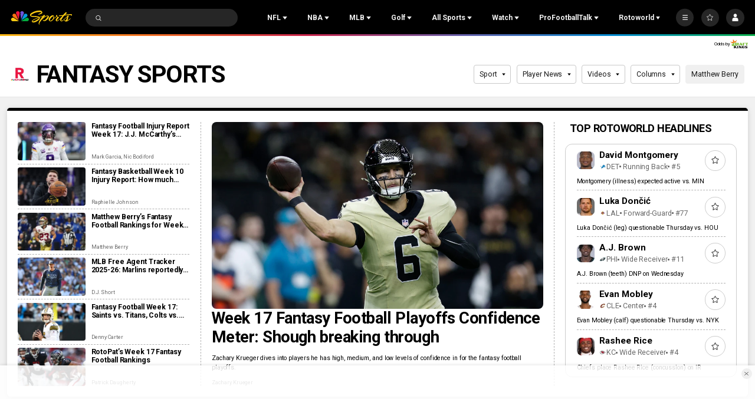

--- FILE ---
content_type: text/css; charset=utf-8
request_url: https://widgets.media.sportradar.com/assets/css/chunk.2516.9ed5e022.css
body_size: 3603
content:
.sr-bb .sr-loader-dots{align-self:center;margin:0 auto}.sr-bb .sr-loader-dots__dot{-webkit-animation:sr-loader-dots__fx 1s ease-in infinite;animation:sr-loader-dots__fx 1s ease-in infinite;border-radius:50%;float:left;height:12px;margin:0 6px;-webkit-transform:scale(0);transform:scale(0);width:12px}.sr-bb .sr-loader-dots__dot:nth-child(2){-webkit-animation-delay:.3s;animation-delay:.3s}.sr-bb .sr-loader-dots__dot:nth-child(3){-webkit-animation-delay:.6s;animation-delay:.6s}@-webkit-keyframes sr-loader-dots__fx{50%{opacity:1;-webkit-transform:scale(1);transform:scale(1)}to{opacity:0}}@keyframes sr-loader-dots__fx{50%{opacity:1;-webkit-transform:scale(1);transform:scale(1)}to{opacity:0}}.sr-bb .sr-loader__overlay{background:transparent;bottom:0;display:-webkit-box;display:flex;left:0;position:absolute;right:0;text-align:center;top:0;visibility:hidden;-webkit-box-orient:vertical;-webkit-box-direction:normal;flex-direction:column;-webkit-box-pack:center;justify-content:center;-webkit-box-align:center;align-items:center;overflow:hidden;-webkit-transition:background .3s;transition:background .3s}.sr-bb .sr-loader__container{min-height:25px;position:relative}.sr-bb .sr-loader__container.srm-full-height{height:100%}.sr-bb .sr-loader__container.srm-expandable{bottom:0;height:100%;left:0;position:absolute;right:0;top:0}.sr-bb .sr-loader__container.srm-expandable.srm-is-expanded{position:static}.sr-bb .sr-loader__container.srm-loading>.sr-loader__overlay{visibility:visible;z-index:8000}.sr-bb .sr-loader__container.srm-loading>.sr-loader__overlay~div{-webkit-filter:blur(1px);filter:blur(1px)}.sr-bb .sr-error__container{display:-webkit-box;display:flex;height:100%;-webkit-box-orient:vertical;-webkit-box-direction:normal;flex-direction:column;min-height:80px;text-align:center}.sr-bb .sr-error__container.srm-message-only,.sr-bb .sr-error__container.srm-no-height-limit{min-height:auto}.sr-bb .sr-error__container.srm-no-error-render{display:none}.sr-bb .sr-error__message-wrapper{-webkit-box-flex:0;flex:0 1 auto;font-weight:300;line-height:24px;padding-bottom:16px}.sr-bb .sr-error__message-wrapper.srm-is-small{padding-bottom:8px}.sr-bb .sr-error__message-wrapper.srm-message-only{padding-bottom:0}.sr-bb .sr-error__message{font-size:14px}.sr-bb .sr-error__message.srm-is-small{line-height:16px}.sr-bb .sr-error__message-dev{font-size:12px;word-break:break-all}.sr-bb .sr-error__icon-wrapper{box-sizing:border-box;padding:16px 0;position:relative;-webkit-box-flex:0;display:-webkit-box;display:flex;flex:0 1 120px;height:120px;max-height:120px;min-height:1px;width:100%;-webkit-box-align:center;align-items:center}.sr-bb .sr-error__icon-wrapper.srm-is-small{padding:8px 0;-webkit-box-flex:0;flex:0 1 40px;height:40px;max-height:120px}.sr-bb .sr-error__icon{display:block;fill:currentColor;height:100%;margin:0 auto}.sr-bb .sr-error__license-center{left:50%;position:absolute;top:50%;width:0}.sr-bb .sr-error__license-txt{font-weight:700;left:-5px;position:absolute;top:7px}.sr-bb{line-height:normal/*! normalize.css v3.0.3 | MIT License | github.com/necolas/normalize.css */}.sr-bb *{box-sizing:border-box;min-height:auto;position:static;z-index:auto}.sr-bb table{border-collapse:inherit;border-spacing:inherit;table-layout:auto}.sr-bb ol,.sr-bb ul{list-style:none}.sr-bb a,.sr-bb audio,.sr-bb b,.sr-bb body,.sr-bb code,.sr-bb div,.sr-bb footer,.sr-bb form,.sr-bb h1,.sr-bb h2,.sr-bb h3,.sr-bb h4,.sr-bb h5,.sr-bb h6,.sr-bb header,.sr-bb html,.sr-bb iframe,.sr-bb img,.sr-bb label,.sr-bb li,.sr-bb ol,.sr-bb p,.sr-bb pre,.sr-bb span,.sr-bb svg,.sr-bb table,.sr-bb tbody,.sr-bb td,.sr-bb tfoot,.sr-bb th,.sr-bb thead,.sr-bb tr,.sr-bb ul,.sr-bb video{border:0;border-color:inherit;color:inherit;font-size:inherit;font:inherit;margin:0;padding:0;text-align:inherit;text-indent:0;text-shadow:none;vertical-align:inherit;-ms-text-size-adjust:100%;-webkit-text-size-adjust:100%}.sr-bb section{border:inherit}.sr-bb a{background-color:transparent;text-decoration:none}.sr-bb a:active,.sr-bb a:hover{outline:0;text-decoration:none}.sr-bb abbr[title]{border-bottom:none;text-decoration:underline;-webkit-text-decoration:underline dotted;text-decoration:underline dotted}.sr-bb b,.sr-bb strong{font-weight:inherit;font-weight:bolder}.sr-bb sub,.sr-bb sup{font-size:75%;line-height:0;position:relative;vertical-align:baseline}.sr-bb sup{top:-.5em}.sr-bb sub{bottom:-.25em}.sr-bb img{border:0;border-color:inherit;border-radius:inherit;max-width:none}.sr-bb svg:not(:root){overflow:hidden}.sr-bb hr{box-sizing:content-box;height:0}.sr-bb button,.sr-bb hr{overflow:visible}.sr-bb button,.sr-bb select{text-transform:none}.sr-bb button,.sr-bb input[type=button],.sr-bb input[type=reset],.sr-bb input[type=submit]{-webkit-appearance:button;cursor:pointer}.sr-bb button[disabled],.sr-bb input[disabled]{cursor:default}.sr-bb button::-moz-focus-inner,.sr-bb input::-moz-focus-inner{border:0;padding:0}.sr-bb button:-moz-focusring,.sr-bb input:-moz-focusring{outline:1px dotted ButtonText}.sr-bb input{line-height:normal}.sr-bb input[type=checkbox],.sr-bb input[type=radio]{padding:0}.sr-bb input[type=number]::-webkit-inner-spin-button,.sr-bb input[type=number]::-webkit-outer-spin-button{height:auto}.sr-bb input[type=search]{-webkit-appearance:textfield}.sr-bb input[type=search]::-webkit-search-cancel-button,.sr-bb input[type=search]::-webkit-search-decoration{-webkit-appearance:none}.sr-bb textarea{overflow:auto}.sr-bb *{-webkit-text-stroke:1px transparent}.sr-bb{font-size:12px}.sr-bb.sr-rtl{direction:rtl}.sr-bb.srm-fit-to-parent,.sr-bb.srm-fit-to-parent>.sr-loader__container,.sr-bb.srm-fit-to-parent>.sr-loader__container>.sr-error__container{height:100%}.sr-bb .srm-is-transparent{background:transparent!important}.sr-bb .srm-is-uppercase{text-transform:uppercase}.sr-capitalize.sr-bb .srm-is-uppercase{text-transform:capitalize}.sr-bb .sr-screen-reader-only__visual-hidden{clip:rect(1px,1px,1px,1px);height:1px;overflow:hidden;position:absolute;white-space:nowrap;width:1px}.sr-bb .sr-aria-button__focus-wrapper{border-color:transparent!important;border-style:solid;border-width:1px;outline:none}.sr-bb .sr-aria-button__focus-wrapper:focus{border-color:inherit!important}.sr-bb .sr-aria-table-cell__wrapper{display:-webkit-box;display:flex;height:100%;width:100%;-webkit-box-pack:center;justify-content:center;-webkit-box-align:center;align-items:center}.sr-bb .sr-aria-table-cell__focus-wrapper{border-color:transparent!important;border-style:solid;border-width:1px;outline:none}.sr-bb .sr-aria-table-cell__focus-wrapper:focus{border-color:inherit!important}.sr-bb .sr-scrollbars__container{direction:ltr;height:100%;max-height:inherit;overflow:hidden;position:relative;width:auto;-webkit-box-flex:1;flex:1;-ms-flex:1 1 auto;vertical-align:middle}.sr-bb .sr-footer{display:-webkit-box;display:flex;-webkit-box-align:stretch;align-items:stretch;border-top-style:solid;border-top-width:1px;height:48px;outline:0;z-index:0}.sr-bb .sr-footer__main{-webkit-box-pack:end;justify-content:flex-end;overflow:hidden;position:relative}.sr-bb .sr-footer__banner,.sr-bb .sr-footer__main{-webkit-box-flex:1;display:-webkit-box;display:flex;flex:1;-webkit-box-align:center;align-items:center}.sr-bb .sr-footer__banner img{display:block;max-height:47px;max-width:100%}.sr-bb .sr-footer__share-label{font-size:12px;padding-left:4px;text-transform:capitalize;-webkit-user-select:none;-moz-user-select:none;user-select:none}.sr-rtl.sr-bb .sr-footer__share-label{padding-left:0;padding-right:4px}.sr-bb .sr-footer__share{cursor:pointer;display:-webkit-box;display:flex}.sr-bb .sr-footer__share-icon{margin:0 16px;width:18px}.sr-bb .sr-footer__popup{display:-webkit-box;display:flex;-webkit-box-align:stretch;align-items:stretch;height:100%;left:0;padding:0 8px;position:absolute;right:0;top:0;-webkit-transform:translateX(101%);transform:translateX(101%);-webkit-transition-duration:.1s;transition-duration:.1s;-webkit-transition-property:all;transition-property:all;-webkit-transition-timing-function:cubic-bezier(0,0,.2,1);transition-timing-function:cubic-bezier(0,0,.2,1);will-change:transform;z-index:1}.sr-rtl.sr-bb .sr-footer__popup{-webkit-transform:translateX(-101%);transform:translateX(-101%)}.sr-bb .sr-footer__provider{display:-webkit-box;display:flex;-webkit-box-align:center;align-items:center;color:inherit;cursor:pointer;padding:0 8px;text-decoration:none}.sr-bb .sr-footer__provider-icon{display:block;fill:currentcolor}.sr-bb .sr-footer__provider-label{font-size:12px;margin:0 8px;-webkit-user-select:none;-moz-user-select:none;user-select:none}.sr-bb .sr-footer.srm-social-open .sr-footer__popup{-webkit-transform:none;transform:none}.sr-bb .sr-jersey3d__container{overflow:hidden;position:relative}.sr-bb .sr-jersey3d__body{height:100%;position:relative;width:100%}.sr-bb .sr-jersey3d__overlay{left:0;position:absolute;top:0}.sr-bb .sr-jersey3d__overlay img{height:100%;width:100%}.sr-bb .sr-jersey3d__player-number{paint-order:stroke;stroke-linecap:butt;stroke-linejoin:miter}.sr-jersey3d__size-small{height:20px;width:20px}.sr-jersey3d__size-medium{height:50px;width:50px}.sr-jersey3d__size-large{height:100px;width:100px}.sr-bb.sr-ad{text-align:center}.sr-bb .sr-ad__banner{overflow:hidden;position:relative;text-align:center}.sr-bb .sr-ad__banner,.sr-bb .sr-ad__banner img{margin-left:auto;margin-right:auto;max-width:100%}.sr-bb .sr-ad__banner img{display:block;height:auto}.sr-bb .sr-ad__content-hidden{display:none}.sr-bb .sr-ad__close-wrapper{position:absolute;right:4px;top:4px}.sr-bb .sr-ad__close{cursor:pointer;display:block;height:20px;width:20px}.sr-bb .sr-dropdown__wrapper{direction:ltr;top:0;z-index:-1}.sr-bb .sr-dropdown__wrapper.srm-is-right{left:auto;right:0}.sr-rtl.sr-bb .sr-dropdown__wrapper.srm-is-right{left:0;right:auto}.sr-bb .sr-dropdown__wrapper.srm-is-open{z-index:100}.sr-bb .sr-dropdown__menu{padding:8px 0}.sr-bb .sr-dropdown__arrow{-webkit-transition-duration:.15s;transition-duration:.15s;-webkit-transition-property:-webkit-transform;transition-property:-webkit-transform;transition-property:transform;transition-property:transform,-webkit-transform;-webkit-transition-timing-function:cubic-bezier(.4,0,.2,1);transition-timing-function:cubic-bezier(.4,0,.2,1)}.sr-bb .sr-dropdown__arrow.srm-is-open{-webkit-transform:rotate(-180deg) translateY(2px);transform:rotate(-180deg) translateY(2px)}.sr-rtl.sr-bb .sr-dropdown__arrow.srm-thin-arrow{-webkit-transform:rotate(180deg) translateY(2px);transform:rotate(180deg) translateY(2px)}.sr-bb .sr-dropdown__arrow.srm-thin-arrow.srm-is-open{-webkit-transform:rotate(90deg) translateY(2px);transform:rotate(90deg) translateY(2px)}.sr-bb .sr-dropdown__arrow-wrapper{display:-webkit-box;display:flex;padding-left:8px;-webkit-box-align:center;align-items:center}.sr-rtl.sr-bb .sr-dropdown__arrow-wrapper{padding:0 8px 0 0}.sr-bb .sr-dropdown__button{display:-webkit-box;display:flex;min-width:0;padding:3px 0;width:100%}.sr-bb .sr-dropdown__button.srm-is-right{-webkit-box-pack:end;justify-content:flex-end}.sr-bb .sr-dropdown__button.srm-space-between{-webkit-box-pack:justify;justify-content:space-between}.sr-bb .sr-dropdown__display-value-wrapper{min-width:0;overflow:hidden;text-overflow:ellipsis;white-space:nowrap;-webkit-box-flex:0;flex:0 1 auto}.sr-bb .sr-dropdown__wrapper-height-1{height:56px}.sr-bb .sr-dropdown__wrapper-height-2{height:96px}.sr-bb .sr-dropdown__wrapper-height-3{height:136px}.sr-bb .sr-dropdown__wrapper-height-4{height:176px}.sr-bb .sr-dropdown__wrapper-height-5{height:216px}.sr-bb .sr-dropdown__wrapper-height-6{height:256px}.sr-bb .sr-dropdown__wrapper-height-7{height:296px}.sr-bb .sr-dropdown__wrapper-height-8{height:336px}.sr-bb .sr-dropdown__wrapper-height-9{height:376px}.sr-bb .sr-dropdown__wrapper-height-10{height:416px}.sr-bb .sr-dropdown__wrapper-height-11{height:456px}.sr-bb .sr-dropdown__wrapper-height-12{height:496px}.sr-bb .sr-dropdown__wrapper-height-13{height:536px}.sr-bb .sr-dropdown__wrapper-height-14{height:576px}.sr-bb .sr-dropdown__wrapper-height-15{height:616px}@media (min-height:0px)and (max-height:250px){.sr-bb .sr-dropdown__wrapper-height-1{height:56px}.sr-bb .sr-dropdown__wrapper-height-10,.sr-bb .sr-dropdown__wrapper-height-11,.sr-bb .sr-dropdown__wrapper-height-12,.sr-bb .sr-dropdown__wrapper-height-13,.sr-bb .sr-dropdown__wrapper-height-14,.sr-bb .sr-dropdown__wrapper-height-15,.sr-bb .sr-dropdown__wrapper-height-2,.sr-bb .sr-dropdown__wrapper-height-3,.sr-bb .sr-dropdown__wrapper-height-4,.sr-bb .sr-dropdown__wrapper-height-5,.sr-bb .sr-dropdown__wrapper-height-6,.sr-bb .sr-dropdown__wrapper-height-7,.sr-bb .sr-dropdown__wrapper-height-8,.sr-bb .sr-dropdown__wrapper-height-9{height:96px}}@media (min-height:250px)and (max-height:500px){.sr-bb .sr-dropdown__wrapper-height-1{height:56px}.sr-bb .sr-dropdown__wrapper-height-2{height:96px}.sr-bb .sr-dropdown__wrapper-height-3{height:136px}.sr-bb .sr-dropdown__wrapper-height-10,.sr-bb .sr-dropdown__wrapper-height-11,.sr-bb .sr-dropdown__wrapper-height-12,.sr-bb .sr-dropdown__wrapper-height-13,.sr-bb .sr-dropdown__wrapper-height-14,.sr-bb .sr-dropdown__wrapper-height-15,.sr-bb .sr-dropdown__wrapper-height-4,.sr-bb .sr-dropdown__wrapper-height-5,.sr-bb .sr-dropdown__wrapper-height-6,.sr-bb .sr-dropdown__wrapper-height-7,.sr-bb .sr-dropdown__wrapper-height-8,.sr-bb .sr-dropdown__wrapper-height-9{height:176px}}@media (min-height:500px)and (max-height:750px){.sr-bb .sr-dropdown__wrapper-height-1{height:56px}.sr-bb .sr-dropdown__wrapper-height-2{height:96px}.sr-bb .sr-dropdown__wrapper-height-3{height:136px}.sr-bb .sr-dropdown__wrapper-height-4{height:176px}.sr-bb .sr-dropdown__wrapper-height-5{height:216px}.sr-bb .sr-dropdown__wrapper-height-10,.sr-bb .sr-dropdown__wrapper-height-11,.sr-bb .sr-dropdown__wrapper-height-12,.sr-bb .sr-dropdown__wrapper-height-13,.sr-bb .sr-dropdown__wrapper-height-14,.sr-bb .sr-dropdown__wrapper-height-15,.sr-bb .sr-dropdown__wrapper-height-6,.sr-bb .sr-dropdown__wrapper-height-7,.sr-bb .sr-dropdown__wrapper-height-8,.sr-bb .sr-dropdown__wrapper-height-9{height:256px}}.sr-bb .sr-dropdown__track-vertical{border-radius:3px;bottom:2px;left:auto;right:2px;top:2px}.sr-rtl.sr-bb .sr-dropdown__track-vertical{left:2px;right:auto}.sr-bb .sr-menu.srm-is-open{z-index:1}.sr-bb .sr-menu__button{font-size:14px;height:48px;padding-left:16px;padding-right:16px;-webkit-box-align:center;align-items:center}.sr-bb .sr-menu__wrapper{left:0;right:0;top:100%;z-index:-1}.sr-bb .sr-menu__arrow-wrapper{margin-left:auto}.sr-bb .sr-menu__list-href{min-width:0}.sr-rtl.sr-bb .sr-menu__list-href{padding-right:24px}.sr-bb .sr-menu__list-href:hover{border-left-style:solid;border-left-width:4px;padding-left:12px}.sr-bb .sr-menu__wrapper-height-1{height:40px}.sr-bb .sr-menu__wrapper-height-2{height:80px}.sr-bb .sr-menu__wrapper-height-3{height:120px}.sr-bb .sr-menu__wrapper-height-4{height:160px}.sr-bb .sr-menu__wrapper-height-5{height:200px}.sr-bb .sr-menu__wrapper-height-6{height:240px}.sr-bb .sr-menu__wrapper-height-7{height:280px}.sr-bb .sr-menu__wrapper-height-8{height:320px}.sr-bb .sr-menu__wrapper-height-9{height:360px}.sr-bb .sr-menu__wrapper-height-10{height:400px}.sr-bb .sr-menu__wrapper-height-11{height:440px}.sr-bb .sr-menu__wrapper-height-12{height:480px}.sr-bb .sr-menu__wrapper-height-13{height:520px}.sr-bb .sr-menu__wrapper-height-14{height:560px}.sr-bb .sr-menu__wrapper-height-15{height:600px}@media (min-height:0px)and (max-height:250px){.sr-bb .sr-menu__wrapper-height-1{height:40px}.sr-bb .sr-menu__wrapper-height-10,.sr-bb .sr-menu__wrapper-height-11,.sr-bb .sr-menu__wrapper-height-12,.sr-bb .sr-menu__wrapper-height-13,.sr-bb .sr-menu__wrapper-height-14,.sr-bb .sr-menu__wrapper-height-15,.sr-bb .sr-menu__wrapper-height-2,.sr-bb .sr-menu__wrapper-height-3,.sr-bb .sr-menu__wrapper-height-4,.sr-bb .sr-menu__wrapper-height-5,.sr-bb .sr-menu__wrapper-height-6,.sr-bb .sr-menu__wrapper-height-7,.sr-bb .sr-menu__wrapper-height-8,.sr-bb .sr-menu__wrapper-height-9{height:80px}}@media (min-height:250px)and (max-height:500px){.sr-bb .sr-menu__wrapper-height-1{height:40px}.sr-bb .sr-menu__wrapper-height-2{height:80px}.sr-bb .sr-menu__wrapper-height-3{height:120px}.sr-bb .sr-menu__wrapper-height-10,.sr-bb .sr-menu__wrapper-height-11,.sr-bb .sr-menu__wrapper-height-12,.sr-bb .sr-menu__wrapper-height-13,.sr-bb .sr-menu__wrapper-height-14,.sr-bb .sr-menu__wrapper-height-15,.sr-bb .sr-menu__wrapper-height-4,.sr-bb .sr-menu__wrapper-height-5,.sr-bb .sr-menu__wrapper-height-6,.sr-bb .sr-menu__wrapper-height-7,.sr-bb .sr-menu__wrapper-height-8,.sr-bb .sr-menu__wrapper-height-9{height:160px}}@media (min-height:500px)and (max-height:750px){.sr-bb .sr-menu__wrapper-height-1{height:40px}.sr-bb .sr-menu__wrapper-height-2{height:80px}.sr-bb .sr-menu__wrapper-height-3{height:120px}.sr-bb .sr-menu__wrapper-height-4{height:160px}.sr-bb .sr-menu__wrapper-height-5{height:200px}.sr-bb .sr-menu__wrapper-height-10,.sr-bb .sr-menu__wrapper-height-11,.sr-bb .sr-menu__wrapper-height-12,.sr-bb .sr-menu__wrapper-height-13,.sr-bb .sr-menu__wrapper-height-14,.sr-bb .sr-menu__wrapper-height-15,.sr-bb .sr-menu__wrapper-height-6,.sr-bb .sr-menu__wrapper-height-7,.sr-bb .sr-menu__wrapper-height-8,.sr-bb .sr-menu__wrapper-height-9{height:240px}}.sr-bb .sr-menu__display-value-wrapper{display:block;width:100%}.sr-bb .sr-dropdown,.sr-bb .sr-menu{position:relative}.sr-bb .sr-dropdown__button,.sr-bb .sr-menu__button{cursor:pointer;display:-webkit-box;display:flex;line-height:inherit;-webkit-user-select:none;-moz-user-select:none;user-select:none}.sr-bb .sr-dropdown__wrapper,.sr-bb .sr-menu__wrapper{border-radius:2px;box-shadow:0 1px 6px rgba(0,0,0,.118),0 1px 4px rgba(0,0,0,.118);box-sizing:border-box;font-size:14px;font-weight:500;max-height:500px;min-width:160px;opacity:0;overflow-y:auto;position:absolute;-webkit-transform:translateY(-10px) translateZ(0);transform:translateY(-10px) translateZ(0);-webkit-transform-origin:left top 0;transform-origin:left top 0;-webkit-transition:opacity .25s cubic-bezier(.23,1,.32,1) 0ms,-webkit-transform .25s cubic-bezier(.23,1,.32,1) 0ms;transition:opacity .25s cubic-bezier(.23,1,.32,1) 0ms,-webkit-transform .25s cubic-bezier(.23,1,.32,1) 0ms;transition:transform .25s cubic-bezier(.23,1,.32,1) 0ms,opacity .25s cubic-bezier(.23,1,.32,1) 0ms;transition:transform .25s cubic-bezier(.23,1,.32,1) 0ms,opacity .25s cubic-bezier(.23,1,.32,1) 0ms,-webkit-transform .25s cubic-bezier(.23,1,.32,1) 0ms}.sr-bb .sr-dropdown__wrapper.srm-is-open,.sr-bb .sr-menu__wrapper.srm-is-open{opacity:1;-webkit-transform:translateY(0) translateZ(0);transform:translateY(0) translateZ(0)}.sr-bb .sr-dropdown__menu,.sr-bb .sr-menu__menu{margin:0;width:100%}.sr-bb .sr-dropdown__arrow,.sr-bb .sr-menu__arrow{fill:currentColor;height:10px;vertical-align:middle;width:10px}.sr-bb .sr-dropdown__list,.sr-bb .sr-menu__list{display:block;list-style:none;outline:none;position:relative;text-decoration:none;-webkit-transition:all .25s cubic-bezier(.23,1,.32,1) 0ms;transition:all .25s cubic-bezier(.23,1,.32,1) 0ms;white-space:nowrap}.sr-bb .sr-dropdown__list-href,.sr-bb .sr-menu__list-href{cursor:pointer;display:block;line-height:40px;margin-left:0;margin-right:10px;overflow:hidden;padding-left:18px;padding-right:16px;text-overflow:ellipsis}.sr-bb .sr-menu__list-href,.sr-rtl.sr-bb .sr-dropdown__list-href{margin-left:10px;margin-right:0;padding-left:16px;padding-right:18px;text-align:right}.sr-bb .sr-dropdown__list-href:hover,.sr-bb .sr-menu__list-href:hover{-webkit-transition-duration:.08s;transition-duration:.08s;-webkit-transition-property:background;transition-property:background;-webkit-transition-timing-function:cubic-bezier(.4,0,.2,1);transition-timing-function:cubic-bezier(.4,0,.2,1)}.sr-bb .sr-dropdown__list-href.srm-is-disabled,.sr-bb .sr-menu__list-href.srm-is-disabled{cursor:default}.sr-bb .sr-footer-widgets{border-top-style:solid;border-top-width:1px}.sr-bb .sr-footer-widgets.srm-no-border{border-top-width:0}.sr-bb .sr-poweredby__wrapper{display:-webkit-box;display:flex;line-height:0;overflow:hidden;-webkit-box-pack:end;justify-content:flex-end}.sr-bb .sr-poweredby__link{display:inline-block}.sr-bb .sr-poweredby__logo{height:20px;width:209px}.sr-bb .sr-poweredby__logo.srm-lite{width:163.84px}.sr-bb .sr-poweredby__logo.srm-small{height:12px;width:125.4px}.sr-bb .sr-poweredby__logo.srm-small.srm-lite{width:98.3px}.sr-bb .sr-poweredby__logo.srm-large{height:32px;width:334.4px}.sr-bb .sr-poweredby__logo.srm-large.srm-lite{width:262.14px}.sr-bb .sr-poweredby__logo-margin{margin:16px 16px 16px auto}.sr-bb .sr-poweredby__logo-margin.srm-no-top-padding{margin-top:0}.sr-rtl.sr-bb .sr-poweredby__logo-margin{margin-left:16px;margin-right:auto}.sr-bb .sr-poweredby__logo-black{fill:#000}.sr-bb .sr-poweredby__logo-white{fill:#fff}.sr-bb .sr-ad__banner.srm-ad-rendered+.sr-poweredby__wrapper{margin-top:16px}

--- FILE ---
content_type: image/svg+xml
request_url: https://nbcsports.brightspotcdn.com/f1/3d/c65284be4fd180c6ad98ccd0852b/los-angeles-lakers-primary.svg
body_size: 49090
content:
<svg width="100" height="100" viewBox="0 0 100 100" fill="none" xmlns="http://www.w3.org/2000/svg">
<g id="Logo Type=Color">
<g id="-g-">
<g id="Group 30">
<g id="Group 3">
<mask id="mask0_0_35545" style="mask-type:luminance" maskUnits="userSpaceOnUse" x="15" y="29" width="70" height="43">
<path id="Clip 2" fill-rule="evenodd" clip-rule="evenodd" d="M15 29H84.2465V71.8347H15V29Z" fill="white"/>
</mask>
<g mask="url(#mask0_0_35545)">
<path id="Fill 1" fill-rule="evenodd" clip-rule="evenodd" d="M30.0662 38.6327C30.0662 38.6327 35.9616 28.9993 48.0323 28.9993C60.1039 28.9993 65.7184 38.352 65.7184 38.352H82.095L81.4394 42.374C81.4394 42.374 80.9707 43.9635 80.2229 44.1503H81.3455C81.3455 44.1503 81.7202 45.5538 79.4743 50.417H84.2462C84.2462 50.417 84.434 58.9277 74.1406 62.9488C74.1406 62.9488 68.807 64.633 66.0932 61.7338C66.0932 61.7338 60.6656 71.8348 48.0323 71.8348C35.3999 71.8348 29.6923 61.4531 29.6923 61.4531H15L17.3399 57.2443H15.7487L17.6199 53.7838H20.8015L21.3632 52.475H19.8659L23.5161 45.7407H25.5743L26.416 43.6828H24.6387L27.3524 38.6327H30.0662Z" fill="#FEFEFE"/>
</g>
</g>
<path id="Fill 4" fill-rule="evenodd" clip-rule="evenodd" d="M48.2085 69.582C58.537 69.582 66.9088 61.0884 66.9088 50.6095C66.9088 40.1314 58.537 31.637 48.2085 31.637C37.881 31.637 29.5083 40.1314 29.5083 50.6095C29.5083 61.0884 37.881 69.582 48.2085 69.582Z" fill="#FCB827"/>
<path id="Fill 6" fill-rule="evenodd" clip-rule="evenodd" d="M50.2718 50.5152L49.4557 50.5084C49.3993 50.5084 49.3524 50.5545 49.3524 50.6116C49.3524 50.6688 49.3993 50.7157 49.4557 50.7157L50.2837 50.7072C50.5629 50.7072 50.8207 50.743 50.7498 50.8667L48.6054 54.9587C48.3391 55.4476 47.7748 55.3221 47.686 54.9331L46.6241 49.4496L50.3571 46.5538C50.7285 46.2347 51.4421 45.716 51.8083 45.7228L52.621 45.7186C53.117 45.7143 53.2929 45.9472 53.1768 46.2458L53.0325 46.5223C52.9394 46.6776 52.6458 46.6963 52.3974 46.6963L51.927 46.6989C51.8698 46.6989 51.8229 46.7458 51.8229 46.803C51.8229 46.8601 51.8698 46.9071 51.927 46.9071H52.3905C52.5911 46.9071 52.843 46.9113 52.7499 47.0615L51.0179 50.3625C50.9376 50.4913 50.5782 50.5152 50.2718 50.5152ZM56.7323 52.5517C54.9848 54.6693 53.9955 55.3936 52.2207 55.3936C51.6172 55.3936 51.3022 55.2588 51.4712 54.9662L53.5763 50.7369H54.3796C55.2751 50.7369 55.1513 51.4911 54.9089 52.5124C54.8636 52.6549 54.9729 52.6643 55.0796 52.5397L57.0806 49.0245C57.1779 48.8036 56.9261 48.7592 56.8014 48.9281C55.7992 50.2881 54.745 50.1866 54.3002 50.1866H53.9383L56.1842 45.8993H57.0908C58.2322 45.9701 58.764 46.9393 58.4345 49.2737H58.9083L60.5609 46.0179C60.6941 45.7431 60.4116 45.4915 60.1008 45.4915L48.8855 45.4957C48.2375 45.4957 48.2085 45.9931 48.8308 45.9931C49.3345 45.9931 49.3089 46.7166 48.8556 47.0665L44.0956 50.8436L45.0559 55.3041C45.1277 55.6411 45.3428 55.8015 45.7158 55.8015H54.9883C55.3716 55.8015 55.5286 55.6453 55.6533 55.4858L57.3324 52.5875C57.5638 52.1703 57.0259 52.1967 56.7323 52.5517Z" fill="#542582"/>
<path id="Fill 8" fill-rule="evenodd" clip-rule="evenodd" d="M36.2166 51.3345H33.2646L36.9976 46.4159L36.2166 51.3345ZM35.5327 54.3906C35.444 54.8957 34.936 55.2301 34.2966 55.3982L33.6376 55.5637L34.178 54.5885C34.3205 54.3223 34.009 54.1653 33.6683 54.5621C31.3746 57.23 30.6438 58.5081 27.1088 58.5175L26.1579 58.5192C25.871 58.5192 25.5552 58.4066 25.7498 58.131L27.0021 55.8026L31.7527 55.8035C32.4007 55.8035 32.2342 55.3163 31.8535 55.3026C31.6016 55.2941 31.3268 55.1508 31.1321 54.8428C31.0783 54.7575 30.9605 54.4196 31.1458 54.1585L32.9641 51.7431H35.9894L35.5327 54.3906ZM42.5728 55.3027C42.3219 55.2942 42.1605 55.1219 42.1042 54.9563C42.0248 54.7166 42.0316 54.2934 42.1289 54.1074L46.4553 46.4389C46.5253 46.2972 46.7003 46.0003 46.9154 46.0012C47.297 46.002 47.4626 45.5004 46.8155 45.5004H43.3505C42.7034 45.5004 42.6966 45.9927 43.3172 45.9927C43.5708 45.9927 43.6698 46.2401 43.5989 46.3911L42.6411 48.1256C42.5225 48.3159 42.257 48.3304 41.977 48.3304L41.1515 48.3287C41.0943 48.3287 41.0482 48.3748 41.0482 48.4328C41.0482 48.49 41.0943 48.536 41.1515 48.536L41.9702 48.5369C42.1921 48.5369 42.3688 48.6034 42.2408 48.8611L39.0464 54.6756C38.8167 54.9947 38.3592 55.0655 38.3848 54.4529L39.521 45.9372C39.5654 45.671 39.4954 45.4918 39.2111 45.4918L37.4978 45.4935C37.2947 45.4935 37.1675 45.5934 37.0693 45.7256L36.4564 46.4952C36.3761 46.5745 36.2037 46.5745 36.0142 46.5745L34.5766 46.572C34.5194 46.572 34.4725 46.6189 34.4725 46.6761C34.4725 46.7332 34.5194 46.7802 34.5766 46.7802H35.7495C35.9578 46.7802 36.202 46.8288 36.1132 46.9261L34.4665 48.9976C34.417 49.0548 34.2565 49.071 34.1592 49.071L33.6931 49.0693C33.6367 49.0693 33.5889 49.1154 33.5889 49.1725C33.5889 49.2297 33.6367 49.2766 33.6931 49.2766H34.0815C34.201 49.2766 34.2027 49.3363 34.1532 49.3901L32.6064 51.3345C32.5261 51.4096 32.3708 51.425 32.2197 51.425L30.8538 51.4241C30.7958 51.4241 30.7497 51.4702 30.7497 51.5273C30.7497 51.5845 30.7958 51.6314 30.8538 51.6314H32.0267C32.2043 51.6314 32.3426 51.6638 32.2495 51.7833L30.0471 54.5425C29.6339 55.0698 27.6415 55.3369 27.2531 55.3369L34.697 41.4161C34.7687 41.2557 35.0444 41.0117 35.3313 41.0117H36.9114C37.6566 41.0117 37.6353 40.5151 36.9865 40.5151H29.0415C28.3936 40.5151 28.368 41.0117 29.1132 41.0117H30.5841C31.0015 41.0117 31.1364 41.2642 31.0288 41.4699L30.818 41.8529C30.7471 41.9775 30.6489 42.0279 30.2452 42.0279L27.6449 42.0253C27.5886 42.0253 27.5416 42.0722 27.5416 42.1294C27.5416 42.1865 27.5886 42.2335 27.6449 42.2335H30.2392C30.3809 42.2335 30.5909 42.2702 30.4577 42.5227L30.0941 43.1993C30.0317 43.3008 29.8721 43.3495 29.6903 43.3495L28.5114 43.3469C28.4533 43.3469 28.4072 43.393 28.4072 43.451C28.4072 43.5081 28.4533 43.5542 28.5114 43.5542L29.6843 43.5551C29.8525 43.5551 29.8567 43.666 29.7594 43.8204L28.922 45.3758C28.8503 45.5089 28.7145 45.5268 28.4482 45.5268L27.9787 45.5243C27.9206 45.5243 27.8745 45.5712 27.8745 45.6283C27.8745 45.6855 27.9206 45.7324 27.9787 45.7324H28.4422C28.6189 45.7324 28.6659 45.8314 28.5865 45.9995L27.8984 47.2767C27.796 47.4584 27.65 47.531 27.1925 47.531L24.5931 47.5293C24.535 47.5293 24.4889 47.5753 24.4889 47.6325C24.4889 47.6905 24.535 47.7366 24.5931 47.7366H27.1856C27.4784 47.7417 27.5869 47.8705 27.4708 48.0796L26.1297 50.6008C26.0494 50.7117 25.83 50.7287 25.4578 50.7287L22.8576 50.7262C22.8004 50.7262 22.7534 50.7731 22.7534 50.8303C22.7534 50.8874 22.8004 50.9344 22.8576 50.9344H25.451C25.7617 50.9344 25.9513 50.9463 25.8582 51.111L25.0839 52.564C24.9422 52.7867 24.5436 52.7867 24.3882 52.7867L23.5636 52.7841C23.5064 52.7841 23.4594 52.8302 23.4594 52.8873C23.4594 52.9454 23.5064 52.9914 23.5636 52.9914H24.3814C24.6699 52.9914 24.8227 53.0418 24.7467 53.1979L23.7147 55.1372C23.6216 55.3113 23.217 55.3181 22.9063 55.3181L18.8864 55.3164C18.8292 55.3164 18.7831 55.3625 18.7831 55.4205C18.7831 55.4768 18.8292 55.5237 18.8864 55.5237L22.8994 55.5246C23.1658 55.5246 23.5021 55.557 23.3783 55.7703L22.7184 57.0091C22.657 57.1115 22.4316 57.12 22.1081 57.12L21.2826 57.1175C21.2254 57.1175 21.1784 57.1644 21.1784 57.2224C21.1784 57.2787 21.2254 57.3257 21.2826 57.3257H22.1013C22.301 57.3257 22.5434 57.3478 22.4589 57.4997L22.0466 58.2906C21.9143 58.4869 21.7811 58.6618 21.4619 58.6618H19.4447C18.6994 58.6618 18.725 59.1592 19.373 59.1592L31.2175 59.1651C31.5632 59.1651 31.5752 59.1182 31.7382 58.8648L33.495 55.8027L42.473 55.8036C43.1209 55.8036 42.9553 55.3164 42.5728 55.3027Z" fill="#542582"/>
<path id="Fill 10" fill-rule="evenodd" clip-rule="evenodd" d="M65.4993 49.689C65.1741 49.956 64.6619 50.2632 64.5611 50.1659C64.4228 50.0285 63.9926 49.7316 63.7613 49.625L65.6948 46.0919C65.7742 45.9673 65.8664 45.8999 66.0798 45.8999C66.8327 45.8999 67.0794 46.7156 66.726 47.7317C66.4776 48.445 66.0755 49.2154 65.4993 49.689ZM81.1144 52.8569C81.0657 52.6146 80.9778 52.7622 80.8173 53.0668C80.7687 53.1607 80.6133 53.1624 80.4579 53.1624L79.9833 53.1641C79.9261 53.1641 79.8792 53.211 79.8792 53.2682C79.8792 53.3253 79.9261 53.3723 79.9833 53.3723L80.4503 53.3714C80.6278 53.3714 80.6304 53.49 80.5476 53.6683C80.2206 54.3645 79.8843 54.8304 79.4378 55.3884C79.367 55.4771 79.1868 55.553 79.0443 55.553L78.5688 55.5547C78.5107 55.5547 78.4646 55.6008 78.4646 55.6588C78.4646 55.716 78.5107 55.7621 78.5688 55.7621H79.034C79.2705 55.7621 79.0323 55.9071 78.9922 55.96C78.1642 57.064 77.5931 57.5572 76.9844 58.0512C76.9127 58.1092 76.5695 58.0896 76.3296 58.0879L75.8593 58.0904C75.8021 58.0904 75.756 58.1365 75.756 58.1937C75.756 58.2508 75.8021 58.2969 75.8593 58.2969L76.3228 58.2978C76.6779 58.2978 76.4116 58.5017 76.3587 58.546C75.0688 59.6211 73.1446 59.9675 72.2662 59.8566C69.409 59.4999 68.8209 57.3328 68.6109 56.4668C68.5656 56.2859 68.429 55.9156 68.3838 55.6853C68.295 55.2331 69.584 55.1043 69.94 55.3423C70.4795 55.7032 71.7378 56.0726 72.7272 56.076C73.6432 56.0795 75.5161 55.4157 76.059 53.8432C76.6139 52.235 75.2199 50.4509 74.6027 49.8341C73.8156 49.0483 73.0746 47.7966 73.3871 46.8794C73.6235 46.1875 74.0179 45.8727 74.8639 45.8727C75.9549 45.8727 76.7505 46.574 76.7505 47.5714C76.7505 47.6601 76.695 47.7659 76.6242 47.7659L76.2383 47.7676C76.182 47.7676 76.1342 47.8137 76.1342 47.8717C76.1342 47.9289 76.182 47.9749 76.2383 47.9749H76.6011C76.7027 47.9749 76.7667 48.0526 76.7403 48.1763C76.6694 48.5099 76.6464 48.7445 76.5738 49.079C76.5311 49.2718 76.8154 49.4066 76.9127 49.265L78.6303 46.2012C78.754 45.9708 78.4783 45.9085 78.2743 45.9793C77.8048 46.1423 77.0407 46.2558 76.7693 46.0612C76.1273 45.6005 75.5434 45.3044 74.6462 45.3044C73.1207 45.3044 72.052 45.6798 71.3656 46.9358C71.3127 47.033 71.1624 47.0322 71.0335 47.0322L70.7407 47.0313C70.6835 47.0313 70.6374 47.0774 70.6374 47.1354C70.6374 47.1926 70.6835 47.2386 70.7407 47.2386L70.9909 47.2361C71.0976 47.2361 71.1693 47.2668 71.1155 47.3905C71.0668 47.5031 71.0259 47.6226 70.9866 47.7463C70.8124 48.2889 70.8688 49.0517 71.1403 49.7317C71.1582 49.776 71.101 49.7965 70.9951 49.7965L70.5282 49.7982C70.471 49.7982 70.4249 49.8452 70.4249 49.9023C70.4249 49.9595 70.471 50.0064 70.5282 50.0064H70.9943C71.2068 50.0073 71.2564 50.0277 71.3451 50.1515C71.5859 50.491 71.8326 50.7419 72.1424 51.1369C72.2398 51.2606 71.8232 51.2956 71.6012 51.293H69.7514C69.6942 51.293 69.6472 51.3391 69.6472 51.3971C69.6472 51.4543 69.6942 51.5004 69.7514 51.5004L71.6251 51.4986C71.9265 51.4986 72.4438 51.4935 72.501 51.5592C72.9534 52.0822 73.5023 52.8877 73.5945 53.5651C73.6218 53.7605 73.5476 53.8432 73.3077 53.8432H73.0576C72.9995 53.8432 72.9526 53.8893 72.9526 53.9465C72.9526 54.0045 72.9995 54.0506 73.0576 54.0506H73.2778C73.4682 54.0506 73.5723 54.0813 73.5288 54.2229C73.2855 54.9993 72.921 55.5616 71.4382 55.553C69.8837 55.5445 69.5678 54.0215 70.0228 52.4329C70.1124 52.1164 70.0185 51.9807 69.8768 52.229L68.7944 53.9285C68.7679 53.9686 68.6629 54.0651 68.499 54.0651L68.3454 54.0642C68.2882 54.0642 68.2412 54.1111 68.2412 54.1683C68.2412 54.2255 68.2899 54.2715 68.3462 54.2715C68.4837 54.2715 68.5374 54.3449 68.4845 54.42L68.0859 55.0394C67.4337 53.5455 66.3367 51.7034 65.7537 51.0337L65.7639 51.0012C67.2049 50.9142 69.3322 49.5645 69.6796 48.358C70.284 46.2643 68.2506 45.4921 67.1426 45.4921L62.2682 45.493C61.6211 45.493 61.5733 45.9827 62.1948 45.9827C62.5303 45.9827 62.8239 46.2762 62.6754 46.574L61.5964 48.5176C61.5067 48.6771 61.1729 48.6677 60.7376 48.6677H60.2646C60.2074 48.6677 60.1605 48.7138 60.1605 48.7718C60.1605 48.829 60.2074 48.8751 60.2646 48.8751H60.7299C61.0398 48.8751 61.3829 48.8938 61.2668 49.1157L59.9915 51.4184C59.9292 51.5251 59.7635 51.5353 59.329 51.5353L58.8587 51.5362C58.8006 51.5362 58.7554 51.5831 58.7554 51.6411C58.7554 51.6983 58.8006 51.7452 58.8587 51.7452L59.3188 51.7444C59.6603 51.7444 59.7883 51.7896 59.691 51.9671L57.9862 55.0488C57.7822 55.2706 57.5398 55.3116 57.1223 55.3116C56.5017 55.3116 56.5085 55.8039 57.1565 55.8039H61.33C61.9779 55.8039 61.8132 55.303 61.4307 55.303C61.2071 55.3039 60.9681 54.8901 61.1174 54.6435L63.2482 50.6096H63.465C64.4126 50.6096 64.6414 52.1633 64.8206 53.8594C64.8334 53.9806 64.6012 53.9883 64.13 53.9883L62.9451 53.9891C62.8871 53.9891 62.841 54.0352 62.841 54.0932C62.841 54.1504 62.8871 54.1965 62.9451 54.1965H64.1172C64.4279 54.1965 64.8624 54.199 64.8735 54.2997C64.9546 55.0437 65.017 55.6989 65.1587 56.2953C65.2031 56.4813 64.871 56.4532 64.5159 56.4532L63.0074 56.4557C62.9503 56.4557 62.9033 56.5018 62.9033 56.559C62.9033 56.6161 62.9503 56.6622 63.0074 56.6622L64.5142 56.6647C64.9879 56.6647 65.2329 56.6639 65.2594 56.7612C65.9082 59.1407 68.692 61.0135 71.3998 60.9103C73.7217 60.8215 75.6843 59.5588 76.6882 58.7534C78.025 57.6826 79.9884 55.4379 80.7866 53.8065C80.9334 53.5071 81.1682 53.1231 81.1144 52.8569Z" fill="#542582"/>
<path id="Fill 12" fill-rule="evenodd" clip-rule="evenodd" d="M41.997 42.3512C41.6069 42.8572 41.0879 42.986 40.5048 42.986H40.3409L41.3679 40.9546C41.4165 40.8616 41.525 40.7882 41.659 40.7882C41.787 40.7882 41.7708 40.5322 41.6026 40.5322H39.985C39.8467 40.5322 39.7989 40.7882 39.9269 40.7882C40.0643 40.7882 40.0908 40.9409 40.0234 41.0697L39.104 42.8811C39.0425 42.9792 38.9409 43.0056 38.8283 43.0347C38.6917 43.0696 38.5978 43.3128 38.7523 43.3128H41.3372C41.5361 43.3128 41.583 43.2403 41.6359 43.1686L42.155 42.3649C42.2292 42.2668 42.073 42.2531 41.997 42.3512Z" fill="#542582"/>
<path id="Fill 14" fill-rule="evenodd" clip-rule="evenodd" d="M49.78 40.6038C49.7015 40.6464 49.5162 40.6695 49.4368 40.6029C49.2303 40.4314 48.8256 40.3 48.6139 40.3C48.0044 40.3 47.5631 40.4203 47.2984 40.9946C47.0722 41.4843 47.3044 41.8938 47.8414 42.143C48.0736 42.2505 48.3826 42.3912 48.2648 42.6711C48.1777 42.8758 47.9395 42.8963 47.7244 42.8946C47.4359 42.8921 47.0022 42.6753 46.9348 42.2684C46.9126 42.1353 46.7581 42.166 46.7128 42.2377L46.3457 42.9688C46.2877 43.067 46.4396 43.1753 46.4994 43.1113C46.624 42.9782 46.8938 42.9467 47.027 43.0354C47.2105 43.1574 47.6809 43.3707 47.9617 43.369C48.5798 43.3639 48.9861 43.206 49.3242 42.6762C49.6332 42.1933 49.4428 41.7146 48.8794 41.4502C48.5823 41.3102 48.3279 41.062 48.4603 40.7889C48.5473 40.6106 48.812 40.6499 48.9443 40.672C49.1961 40.7138 49.5179 40.951 49.5555 41.1592C49.5717 41.2479 49.6844 41.2659 49.7331 41.1857L49.9277 40.7343C49.9721 40.6456 49.8295 40.5773 49.78 40.6038Z" fill="#542582"/>
<path id="Fill 16" fill-rule="evenodd" clip-rule="evenodd" d="M67.7084 41.3314L67.9329 40.9168C68.0311 40.735 67.8698 40.5286 67.6128 40.5286H64.596C64.3783 40.5286 64.4423 40.7555 64.5311 40.7555C64.7249 40.7555 64.7821 40.991 64.6651 41.1898L63.7568 42.8586C63.622 43.0182 63.5349 43.0864 63.342 43.0864C63.1857 43.0864 63.1311 43.3134 63.3488 43.3134H66.4066C66.5295 43.3134 66.585 43.269 66.6285 43.2067L67.0451 42.6547C67.1467 42.5225 66.9273 42.5225 66.8599 42.589C66.3323 43.1163 65.7681 43.101 65.3574 43.101H65.0015L65.4198 42.1667H65.5094C65.7774 42.1667 66.0882 42.1641 66.1693 42.3681C66.1915 42.4167 66.3238 42.4559 66.3767 42.3681L66.7335 41.6539C66.7916 41.5481 66.6302 41.5294 66.5876 41.6062C66.4459 41.8578 65.8261 41.7904 65.6639 41.7904H65.5751L66.0959 40.7615H66.6772C67.0383 40.7615 67.349 41.0166 67.4506 41.2956C67.4762 41.3621 67.6683 41.4159 67.7084 41.3314Z" fill="#542582"/>
<path id="Fill 18" fill-rule="evenodd" clip-rule="evenodd" d="M52.7928 41.8604L53.7984 41.0388L53.8027 41.8604H52.7928ZM59.99 40.5278H58.9161C58.6984 40.5278 58.7625 40.7556 58.8521 40.7556C59.0809 40.7556 59.2892 41.0244 59.1637 41.2718L58.7189 42.0849L57.7398 40.6515C57.6732 40.5628 57.5178 40.5193 57.3855 40.5193H56.3295C56.1118 40.5193 56.1622 40.7445 56.251 40.7445C56.4747 40.7445 56.4175 40.9126 56.362 41.032L55.5203 42.6523C55.4673 42.7811 55.2368 42.7999 55.1668 42.6352L54.5155 40.5142C54.4873 40.4297 54.1075 40.434 54.0101 40.5142L52.3771 41.8588L51.532 41.8605C51.3638 41.8605 51.2972 41.9296 51.2972 42.0183C51.2972 42.1071 51.3604 42.1881 51.5388 42.1881L51.9801 42.1873L51.5388 42.5516C51.2921 42.7342 51.0403 42.9859 50.8738 42.9859H50.7705C50.61 42.9859 50.5212 43.0115 50.5212 43.1403C50.5212 43.2691 50.5887 43.3135 50.7398 43.3135H52.0561C52.3045 43.3135 52.2559 42.9901 52.1321 42.9901C51.9955 42.9901 51.771 42.8169 51.9801 42.5721L52.3822 42.1881H53.1736C53.6439 42.1881 53.9726 42.7325 53.6926 42.9014L53.4749 43.0208C53.3733 43.0737 53.3281 43.3135 53.4758 43.3135H56.0478C56.239 43.3135 56.2006 43.0609 56.1118 43.0609C55.8481 43.0609 55.9727 42.6821 56.0231 42.5814L56.6992 41.3008L57.6484 43.1403C57.7108 43.2555 57.7671 43.3135 57.8781 43.3135H58.2417C58.3578 43.3135 58.3954 43.2469 58.4492 43.1582L59.5308 41.2061C59.7049 40.8571 59.8381 40.7565 60.0566 40.7565C60.1454 40.7565 60.2077 40.5278 59.99 40.5278Z" fill="#542582"/>
<path id="Fill 20" fill-rule="evenodd" clip-rule="evenodd" d="M45.004 42.1467C44.7172 42.7192 44.2374 43.0587 43.9309 42.9052C43.6253 42.7516 43.61 42.1637 43.8959 41.5921C44.1836 41.0187 44.6642 40.68 44.9698 40.8327C45.2755 40.9863 45.2917 41.5742 45.004 42.1467ZM44.7487 40.406C43.8438 40.406 42.9116 40.8514 42.7247 41.801C42.5633 42.6269 43.1353 43.4835 44.1452 43.4835C45.1072 43.4835 45.995 42.8538 46.1743 41.9435C46.3536 41.0271 45.6706 40.406 44.7487 40.406Z" fill="#542582"/>
<path id="Fill 22" fill-rule="evenodd" clip-rule="evenodd" d="M63.0492 41.7909H61.8865C61.6688 41.7909 61.7328 42.0178 61.8225 42.0178C61.9138 42.0178 61.9992 42.0665 61.9992 42.2124C62 42.6816 61.7986 42.8625 61.3956 42.8625C60.9526 42.8625 60.793 42.3258 61.0917 41.668C61.2821 41.2474 61.7858 40.8541 62.3833 40.8541C62.7487 40.8541 63.0569 40.9334 63.103 41.2764C63.1141 41.3609 63.2413 41.3609 63.2848 41.2807L63.5614 40.7875C63.5921 40.7338 63.5434 40.6715 63.4589 40.6664C63.3881 40.6612 63.2302 40.7525 63.1252 40.6749C62.8913 40.5017 62.3859 40.3345 62.0026 40.3345C61.3794 40.3345 60.507 40.4752 59.9197 41.4974C59.3878 42.4205 60.1621 43.3983 60.8809 43.3992C61.2813 43.4 61.7439 43.1048 62.0094 42.993L62.3065 43.1935C62.3509 43.2473 62.4431 43.313 62.5327 43.313H62.6428C62.7453 43.313 62.7854 43.1739 62.8247 43.0852L63.2805 41.982C63.3386 41.8711 63.307 41.7909 63.0492 41.7909Z" fill="#542582"/>
<path id="Fill 24" fill-rule="evenodd" clip-rule="evenodd" d="M78.9761 40.6038C78.8975 40.6464 78.7123 40.6695 78.6337 40.6029C78.4263 40.4314 78.0217 40.3 77.81 40.3C77.2013 40.3 76.7583 40.4203 76.4936 40.9946C76.2674 41.4843 76.4996 41.8938 77.0374 42.143C77.2696 42.2505 77.5795 42.3912 77.4608 42.6711C77.3737 42.8758 77.1347 42.8963 76.9204 42.8946C76.6328 42.8921 76.1983 42.6753 76.1308 42.2684C76.1095 42.1353 75.9541 42.166 75.9097 42.2377L75.5418 42.9688C75.4837 43.067 75.6357 43.1753 75.6954 43.1113C75.8201 42.9782 76.0907 42.9467 76.223 43.0354C76.4065 43.1574 76.8769 43.3707 77.1586 43.369C77.7758 43.3639 78.1822 43.206 78.5211 42.6762C78.8292 42.1933 78.6389 41.7146 78.0763 41.4502C77.7784 41.3102 77.524 41.062 77.6563 40.7889C77.7434 40.6106 78.0089 40.6499 78.1403 40.672C78.3913 40.7138 78.714 40.951 78.7515 41.1592C78.7678 41.2479 78.8804 41.2659 78.9291 41.1857L79.1237 40.7343C79.1681 40.6456 79.0256 40.5773 78.9761 40.6038Z" fill="#542582"/>
<path id="Fill 26" fill-rule="evenodd" clip-rule="evenodd" d="M70.8922 42.3512C70.5012 42.8572 69.9822 42.986 69.4 42.986H69.2352L70.2622 40.9546C70.3109 40.8616 70.4184 40.7882 70.5533 40.7882C70.6813 40.7882 70.6651 40.5322 70.497 40.5322H68.8793C68.741 40.5322 68.6932 40.7882 68.8212 40.7882C68.9587 40.7882 68.9843 40.9409 68.9177 41.0697L67.9983 42.8811C67.9368 42.9792 67.8352 43.0056 67.7226 43.0347C67.586 43.0696 67.4921 43.3128 67.6474 43.3128H70.2315C70.4304 43.3128 70.4773 43.2403 70.5302 43.1686L71.0501 42.3649C71.1244 42.2668 70.9673 42.2531 70.8922 42.3512Z" fill="#542582"/>
<path id="Fill 28" fill-rule="evenodd" clip-rule="evenodd" d="M74.7887 40.7615C75.1498 40.7615 75.4606 41.0166 75.5622 41.2956C75.5869 41.3621 75.779 41.4159 75.8191 41.3314L76.0445 40.9168C76.1418 40.735 75.9813 40.5286 75.7243 40.5286H72.7067C72.4898 40.5286 72.5539 40.7555 72.6418 40.7555C72.8356 40.7555 72.8928 40.991 72.7767 41.1898L71.8692 42.8586C71.7335 43.0182 71.6464 43.0864 71.4526 43.0864C71.2973 43.0864 71.2426 43.3134 71.4603 43.3134H74.5173C74.6411 43.3134 74.6957 43.269 74.7401 43.2067L75.1558 42.6547C75.2583 42.5216 75.038 42.5216 74.9723 42.589C74.4439 43.1163 73.8796 43.101 73.469 43.101H73.1122L73.5304 42.1667H73.6201C73.889 42.1667 74.1989 42.1641 74.2791 42.3681C74.303 42.4167 74.4353 42.4559 74.4874 42.3681L74.8451 41.6539C74.9031 41.5481 74.7409 41.5294 74.6991 41.6062C74.5574 41.8578 73.9376 41.7904 73.7754 41.7904H73.6858L74.2065 40.7615H74.7887Z" fill="#542582"/>
</g>
<g id="Group 67">
<g id="Group 33">
<mask id="mask1_0_35545" style="mask-type:luminance" maskUnits="userSpaceOnUse" x="29" y="31" width="38" height="39">
<path id="Clip 32" fill-rule="evenodd" clip-rule="evenodd" d="M29.5088 50.6091C29.5088 61.0881 37.8815 69.5816 48.209 69.5816C58.5366 69.5816 66.9093 61.0881 66.9093 50.6091C66.9093 40.1319 58.5366 31.6375 48.209 31.6375C37.8815 31.6375 29.5088 40.1319 29.5088 50.6091Z" fill="white"/>
</mask>
<g mask="url(#mask1_0_35545)">
<path id="Fill 31" fill-rule="evenodd" clip-rule="evenodd" d="M50.272 50.5155L49.4559 50.5087C49.3995 50.5087 49.3526 50.5547 49.3526 50.6119C49.3526 50.6691 49.3995 50.716 49.4559 50.716L50.2839 50.7074C50.5631 50.7074 50.8209 50.7433 50.75 50.867L48.6056 54.9589C48.3393 55.4478 47.775 55.3224 47.6862 54.9333L46.6243 49.4498L50.3573 46.5541C50.7287 46.235 51.4423 45.7162 51.8085 45.7231L52.6212 45.7188C53.1172 45.7145 53.2931 45.9475 53.177 46.2461L53.0327 46.5225C52.9396 46.6778 52.646 46.6966 52.3976 46.6966L51.9272 46.6991C51.87 46.6991 51.8231 46.7461 51.8231 46.8032C51.8231 46.8604 51.87 46.9073 51.9272 46.9073H52.3907C52.5914 46.9073 52.8432 46.9116 52.7501 47.0617L51.0181 50.3628C50.9378 50.4916 50.5784 50.5155 50.272 50.5155ZM56.7324 52.5519C54.985 54.6695 53.9956 55.3939 52.2208 55.3939C51.6173 55.3939 51.3023 55.2591 51.4713 54.9664L53.5764 50.7371H54.3797C55.2752 50.7371 55.1514 51.4914 54.909 52.5126C54.8638 52.6551 54.973 52.6645 55.0797 52.54L57.0807 49.0248C57.178 48.8038 56.9262 48.7594 56.8016 48.9284C55.7994 50.2884 54.7451 50.1868 54.3003 50.1868H53.9384L56.1844 45.8995H57.0909C58.2323 45.9703 58.7641 46.9396 58.4346 49.2739H58.9084L60.5611 46.0181C60.6942 45.7434 60.4117 45.4917 60.1009 45.4917L48.8856 45.496C48.2377 45.496 48.2086 45.9934 48.8309 45.9934C49.3346 45.9934 49.309 46.7169 48.8557 47.0667L44.0957 50.8438L45.0561 55.3043C45.1278 55.6413 45.3429 55.8017 45.7159 55.8017H54.9884C55.3717 55.8017 55.5288 55.6456 55.6534 55.486L57.3325 52.5877C57.5639 52.1705 57.0261 52.197 56.7324 52.5519Z" fill="#542582"/>
</g>
</g>
<g id="Group 36">
<mask id="mask2_0_35545" style="mask-type:luminance" maskUnits="userSpaceOnUse" x="29" y="31" width="38" height="39">
<path id="Clip 35" fill-rule="evenodd" clip-rule="evenodd" d="M29.5088 50.6091C29.5088 61.0881 37.8815 69.5816 48.209 69.5816C58.5366 69.5816 66.9093 61.0881 66.9093 50.6091C66.9093 40.1319 58.5366 31.6375 48.209 31.6375C37.8815 31.6375 29.5088 40.1319 29.5088 50.6091Z" fill="white"/>
</mask>
<g mask="url(#mask2_0_35545)">
<path id="Fill 34" fill-rule="evenodd" clip-rule="evenodd" d="M36.2166 51.3349H33.2646L36.9976 46.4162L36.2166 51.3349ZM35.5327 54.3909C35.444 54.896 34.936 55.2304 34.2966 55.3985L33.6376 55.564L34.178 54.5888C34.3205 54.3226 34.009 54.1657 33.6683 54.5624C31.3746 57.2303 30.6438 58.5084 27.1088 58.5178L26.1579 58.5195C25.871 58.5195 25.5552 58.4069 25.7498 58.1313L27.0021 55.8029L31.7527 55.8038C32.4007 55.8038 32.2342 55.3166 31.8535 55.303C31.6016 55.2944 31.3268 55.1511 31.1321 54.8431C31.0783 54.7578 30.9605 54.4199 31.1458 54.1588L32.9641 51.7434H35.9894L35.5327 54.3909ZM42.5728 55.303C42.3219 55.2944 42.1605 55.1221 42.1042 54.9566C42.0248 54.7168 42.0316 54.2936 42.1289 54.1076L46.4553 46.4391C46.5253 46.2975 46.7003 46.0006 46.9154 46.0014C47.297 46.0023 47.4626 45.5006 46.8155 45.5006H43.3505C42.7034 45.5006 42.6966 45.9929 43.3172 45.9929C43.5708 45.9929 43.6698 46.2403 43.5989 46.3913L42.6411 48.1259C42.5225 48.3162 42.257 48.3307 41.977 48.3307L41.1515 48.329C41.0943 48.329 41.0482 48.375 41.0482 48.433C41.0482 48.4902 41.0943 48.5363 41.1515 48.5363L41.9702 48.5371C42.1921 48.5371 42.3688 48.6037 42.2408 48.8613L39.0464 54.6759C38.8167 54.995 38.3592 55.0658 38.3848 54.4532L39.521 45.9374C39.5654 45.6712 39.4954 45.4921 39.2111 45.4921L37.4978 45.4938C37.2947 45.4938 37.1675 45.5936 37.0693 45.7258L36.4564 46.4954C36.3761 46.5748 36.2037 46.5748 36.0142 46.5748L34.5766 46.5722C34.5194 46.5722 34.4725 46.6191 34.4725 46.6763C34.4725 46.7335 34.5194 46.7804 34.5766 46.7804H35.7495C35.9578 46.7804 36.202 46.829 36.1132 46.9263L34.4665 48.9979C34.417 49.055 34.2565 49.0712 34.1592 49.0712L33.6931 49.0695C33.6367 49.0695 33.5889 49.1156 33.5889 49.1728C33.5889 49.2299 33.6367 49.2769 33.6931 49.2769H34.0815C34.201 49.2769 34.2027 49.3366 34.1532 49.3903L32.6064 51.3348C32.5261 51.4098 32.3708 51.4252 32.2197 51.4252L30.8538 51.4243C30.7958 51.4243 30.7497 51.4704 30.7497 51.5276C30.7497 51.5847 30.7958 51.6317 30.8538 51.6317H32.0267C32.2043 51.6317 32.3426 51.6641 32.2495 51.7835L30.0471 54.5428C29.6339 55.0701 27.6415 55.3371 27.2531 55.3371L34.697 41.4164C34.7687 41.256 35.0444 41.0119 35.3313 41.0119H36.9114C37.6566 41.0119 37.6353 40.5154 36.9865 40.5154H29.0415C28.3936 40.5154 28.368 41.0119 29.1132 41.0119H30.5841C31.0015 41.0119 31.1364 41.2645 31.0288 41.4701L30.818 41.8532C30.7471 41.9778 30.6489 42.0281 30.2452 42.0281L27.6449 42.0255C27.5886 42.0255 27.5416 42.0725 27.5416 42.1296C27.5416 42.1868 27.5886 42.2337 27.6449 42.2337H30.2392C30.3809 42.2337 30.5909 42.2704 30.4577 42.523L30.0941 43.1995C30.0317 43.3011 29.8721 43.3497 29.6903 43.3497L28.5114 43.3471C28.4533 43.3471 28.4072 43.3932 28.4072 43.4512C28.4072 43.5084 28.4533 43.5545 28.5114 43.5545L29.6843 43.5553C29.8525 43.5553 29.8567 43.6662 29.7594 43.8207L28.922 45.376C28.8503 45.5091 28.7145 45.5271 28.4482 45.5271L27.9787 45.5245C27.9206 45.5245 27.8745 45.5714 27.8745 45.6286C27.8745 45.6857 27.9206 45.7327 27.9787 45.7327H28.4422C28.6189 45.7327 28.6659 45.8316 28.5865 45.9997L27.8984 47.277C27.796 47.4587 27.65 47.5312 27.1925 47.5312L24.5931 47.5295C24.535 47.5295 24.4889 47.5756 24.4889 47.6327C24.4889 47.6908 24.535 47.7368 24.5931 47.7368H27.1856C27.4784 47.742 27.5869 47.8708 27.4708 48.0798L26.1297 50.601C26.0494 50.7119 25.83 50.729 25.4578 50.729L22.8576 50.7264C22.8004 50.7264 22.7534 50.7734 22.7534 50.8305C22.7534 50.8877 22.8004 50.9346 22.8576 50.9346H25.451C25.7617 50.9346 25.9513 50.9466 25.8582 51.1112L25.0839 52.5642C24.9422 52.7869 24.5436 52.7869 24.3882 52.7869L23.5636 52.7843C23.5064 52.7843 23.4594 52.8304 23.4594 52.8876C23.4594 52.9456 23.5064 52.9917 23.5636 52.9917H24.3814C24.6699 52.9917 24.8227 53.042 24.7467 53.1981L23.7147 55.1375C23.6216 55.3115 23.217 55.3183 22.9063 55.3183L18.8864 55.3166C18.8292 55.3166 18.7831 55.3627 18.7831 55.4207C18.7831 55.477 18.8292 55.524 18.8864 55.524L22.8994 55.5248C23.1658 55.5248 23.5021 55.5572 23.3783 55.7705L22.7184 57.0094C22.657 57.1118 22.4316 57.1203 22.1081 57.1203L21.2826 57.1177C21.2254 57.1177 21.1784 57.1646 21.1784 57.2227C21.1784 57.279 21.2254 57.3259 21.2826 57.3259H22.1013C22.301 57.3259 22.5434 57.3481 22.4589 57.5L22.0466 58.2909C21.9143 58.4871 21.7811 58.662 21.4619 58.662H19.4447C18.6994 58.662 18.725 59.1594 19.373 59.1594L31.2175 59.1654C31.5632 59.1654 31.5752 59.1185 31.7382 58.8651L33.495 55.8029L42.473 55.8038C43.1209 55.8038 42.9553 55.3166 42.5728 55.303Z" fill="#542582"/>
</g>
</g>
<g id="Group 39">
<mask id="mask3_0_35545" style="mask-type:luminance" maskUnits="userSpaceOnUse" x="29" y="31" width="38" height="39">
<path id="Clip 38" fill-rule="evenodd" clip-rule="evenodd" d="M29.5088 50.6091C29.5088 61.0881 37.8815 69.5816 48.209 69.5816C58.5366 69.5816 66.9093 61.0881 66.9093 50.6091C66.9093 40.1319 58.5366 31.6375 48.209 31.6375C37.8815 31.6375 29.5088 40.1319 29.5088 50.6091Z" fill="white"/>
</mask>
<g mask="url(#mask3_0_35545)">
<path id="Fill 37" fill-rule="evenodd" clip-rule="evenodd" d="M65.4993 49.689C65.1741 49.9561 64.6619 50.2632 64.5611 50.166C64.4228 50.0286 63.9926 49.7317 63.7613 49.6251L65.6948 46.092C65.7742 45.9674 65.8664 45.9 66.0798 45.9C66.8327 45.9 67.0794 46.7157 66.726 47.7318C66.4776 48.4451 66.0755 49.2155 65.4993 49.689ZM81.1144 52.8569C81.0657 52.6146 80.9778 52.7622 80.8173 53.0668C80.7687 53.1607 80.6133 53.1624 80.4579 53.1624L79.9833 53.1641C79.9261 53.1641 79.8792 53.211 79.8792 53.2682C79.8792 53.3253 79.9261 53.3723 79.9833 53.3723L80.4503 53.3714C80.6278 53.3714 80.6304 53.49 80.5476 53.6683C80.2206 54.3645 79.8843 54.8304 79.4378 55.3884C79.367 55.4771 79.1868 55.553 79.0443 55.553L78.5688 55.5547C78.5107 55.5547 78.4646 55.6008 78.4646 55.6588C78.4646 55.716 78.5107 55.7621 78.5688 55.7621H79.034C79.2705 55.7621 79.0323 55.9071 78.9922 55.96C78.1642 57.064 77.5931 57.5572 76.9844 58.0512C76.9127 58.1092 76.5695 58.0896 76.3296 58.0879L75.8593 58.0904C75.8021 58.0904 75.756 58.1365 75.756 58.1937C75.756 58.2508 75.8021 58.2969 75.8593 58.2969L76.3228 58.2978C76.6779 58.2978 76.4116 58.5017 76.3587 58.546C75.0688 59.6211 73.1446 59.9675 72.2662 59.8566C69.409 59.4999 68.8209 57.3328 68.6109 56.4668C68.5656 56.2859 68.429 55.9156 68.3838 55.6853C68.295 55.2331 69.584 55.1043 69.94 55.3423C70.4795 55.7032 71.7378 56.0726 72.7272 56.076C73.6432 56.0795 75.5161 55.4157 76.059 53.8432C76.6139 52.235 75.2199 50.4509 74.6027 49.8341C73.8156 49.0483 73.0746 47.7966 73.3871 46.8794C73.6235 46.1875 74.0179 45.8727 74.8639 45.8727C75.9549 45.8727 76.7505 46.574 76.7505 47.5714C76.7505 47.6601 76.695 47.7659 76.6242 47.7659L76.2383 47.7676C76.182 47.7676 76.1342 47.8137 76.1342 47.8717C76.1342 47.9289 76.182 47.9749 76.2383 47.9749H76.6011C76.7027 47.9749 76.7667 48.0526 76.7403 48.1763C76.6694 48.5099 76.6464 48.7445 76.5738 49.079C76.5311 49.2718 76.8154 49.4066 76.9127 49.265L78.6303 46.2012C78.754 45.9708 78.4783 45.9085 78.2743 45.9793C77.8048 46.1423 77.0407 46.2558 76.7693 46.0612C76.1273 45.6005 75.5434 45.3044 74.6462 45.3044C73.1207 45.3044 72.052 45.6798 71.3656 46.9358C71.3127 47.033 71.1624 47.0322 71.0335 47.0322L70.7407 47.0313C70.6835 47.0313 70.6374 47.0774 70.6374 47.1354C70.6374 47.1926 70.6835 47.2386 70.7407 47.2386L70.9909 47.2361C71.0976 47.2361 71.1693 47.2668 71.1155 47.3905C71.0668 47.5031 71.0259 47.6226 70.9866 47.7463C70.8124 48.2889 70.8688 49.0517 71.1403 49.7317C71.1582 49.776 71.101 49.7965 70.9951 49.7965L70.5282 49.7982C70.471 49.7982 70.4249 49.8452 70.4249 49.9023C70.4249 49.9595 70.471 50.0064 70.5282 50.0064H70.9943C71.2068 50.0073 71.2564 50.0277 71.3451 50.1515C71.5859 50.491 71.8326 50.7419 72.1424 51.1369C72.2398 51.2606 71.8232 51.2956 71.6012 51.293H69.7514C69.6942 51.293 69.6472 51.3391 69.6472 51.3971C69.6472 51.4543 69.6942 51.5004 69.7514 51.5004L71.6251 51.4986C71.9265 51.4986 72.4438 51.4935 72.501 51.5592C72.9534 52.0822 73.5023 52.8877 73.5945 53.5651C73.6218 53.7605 73.5476 53.8432 73.3077 53.8432H73.0576C72.9995 53.8432 72.9526 53.8893 72.9526 53.9465C72.9526 54.0045 72.9995 54.0506 73.0576 54.0506H73.2778C73.4682 54.0506 73.5723 54.0813 73.5288 54.2229C73.2855 54.9993 72.921 55.5616 71.4382 55.553C69.8837 55.5445 69.5678 54.0215 70.0228 52.4329C70.1124 52.1164 70.0185 51.9807 69.8768 52.229L68.7944 53.9285C68.7679 53.9686 68.6629 54.0651 68.499 54.0651L68.3454 54.0642C68.2882 54.0642 68.2412 54.1111 68.2412 54.1683C68.2412 54.2255 68.2899 54.2715 68.3462 54.2715C68.4837 54.2715 68.5374 54.3449 68.4845 54.42L68.0859 55.0394C67.4337 53.5455 66.3367 51.7034 65.7537 51.0337L65.7639 51.0012C67.2049 50.9142 69.3322 49.5645 69.6796 48.358C70.284 46.2643 68.2506 45.4921 67.1426 45.4921L62.2682 45.493C61.6211 45.493 61.5733 45.9827 62.1948 45.9827C62.5303 45.9827 62.8239 46.2762 62.6754 46.574L61.5964 48.5176C61.5067 48.6771 61.1729 48.6677 60.7376 48.6677H60.2646C60.2074 48.6677 60.1605 48.7138 60.1605 48.7718C60.1605 48.829 60.2074 48.8751 60.2646 48.8751H60.7299C61.0398 48.8751 61.3829 48.8938 61.2668 49.1157L59.9915 51.4184C59.9292 51.5251 59.7635 51.5353 59.329 51.5353L58.8587 51.5362C58.8006 51.5362 58.7554 51.5831 58.7554 51.6411C58.7554 51.6983 58.8006 51.7452 58.8587 51.7452L59.3188 51.7444C59.6603 51.7444 59.7883 51.7896 59.691 51.9671L57.9862 55.0488C57.7822 55.2706 57.5398 55.3116 57.1223 55.3116C56.5017 55.3116 56.5085 55.8039 57.1565 55.8039H61.33C61.9779 55.8039 61.8132 55.303 61.4307 55.303C61.2071 55.3039 60.9681 54.8901 61.1174 54.6435L63.2482 50.6096H63.465C64.4126 50.6096 64.6414 52.1633 64.8206 53.8594C64.8334 53.9806 64.6012 53.9883 64.13 53.9883L62.9451 53.9891C62.8871 53.9891 62.841 54.0352 62.841 54.0932C62.841 54.1504 62.8871 54.1965 62.9451 54.1965H64.1172C64.4279 54.1965 64.8624 54.199 64.8735 54.2997C64.9546 55.0437 65.017 55.6989 65.1587 56.2953C65.2031 56.4813 64.871 56.4532 64.5159 56.4532L63.0074 56.4557C62.9503 56.4557 62.9033 56.5018 62.9033 56.559C62.9033 56.6161 62.9503 56.6622 63.0074 56.6622L64.5142 56.6647C64.9879 56.6647 65.2329 56.6639 65.2594 56.7612C65.9082 59.1407 68.692 61.0135 71.3998 60.9103C73.7217 60.8215 75.6843 59.5588 76.6882 58.7534C78.025 57.6826 79.9884 55.4379 80.7866 53.8065C80.9334 53.5071 81.1682 53.1231 81.1144 52.8569Z" fill="#542582"/>
</g>
</g>
<g id="Group 42">
<mask id="mask4_0_35545" style="mask-type:luminance" maskUnits="userSpaceOnUse" x="29" y="31" width="38" height="39">
<path id="Clip 41" fill-rule="evenodd" clip-rule="evenodd" d="M29.5088 50.6091C29.5088 61.0881 37.8815 69.5816 48.209 69.5816C58.5366 69.5816 66.9093 61.0881 66.9093 50.6091C66.9093 40.1319 58.5366 31.6375 48.209 31.6375C37.8815 31.6375 29.5088 40.1319 29.5088 50.6091Z" fill="white"/>
</mask>
<g mask="url(#mask4_0_35545)">
<path id="Fill 40" fill-rule="evenodd" clip-rule="evenodd" d="M41.997 42.3515C41.6069 42.8574 41.0879 42.9863 40.5048 42.9863H40.3409L41.3679 40.9548C41.4165 40.8618 41.525 40.7884 41.659 40.7884C41.787 40.7884 41.7708 40.5325 41.6026 40.5325H39.985C39.8467 40.5325 39.7989 40.7884 39.9269 40.7884C40.0643 40.7884 40.0908 40.9412 40.0234 41.07L39.104 42.8813C39.0425 42.9794 38.9409 43.0059 38.8283 43.0349C38.6917 43.0699 38.5978 43.313 38.7523 43.313H41.3372C41.5361 43.313 41.583 43.2405 41.6359 43.1688L42.155 42.3651C42.2292 42.267 42.073 42.2534 41.997 42.3515Z" fill="#542582"/>
</g>
</g>
<g id="Group 45">
<mask id="mask5_0_35545" style="mask-type:luminance" maskUnits="userSpaceOnUse" x="29" y="31" width="38" height="39">
<path id="Clip 44" fill-rule="evenodd" clip-rule="evenodd" d="M29.5088 50.6091C29.5088 61.0881 37.8815 69.5816 48.209 69.5816C58.5366 69.5816 66.9093 61.0881 66.9093 50.6091C66.9093 40.1319 58.5366 31.6375 48.209 31.6375C37.8815 31.6375 29.5088 40.1319 29.5088 50.6091Z" fill="white"/>
</mask>
<g mask="url(#mask5_0_35545)">
<path id="Fill 43" fill-rule="evenodd" clip-rule="evenodd" d="M49.78 40.6038C49.7015 40.6464 49.5162 40.6695 49.4368 40.6029C49.2303 40.4314 48.8256 40.3 48.6139 40.3C48.0044 40.3 47.5631 40.4203 47.2984 40.9946C47.0722 41.4843 47.3044 41.8938 47.8414 42.143C48.0736 42.2505 48.3826 42.3912 48.2648 42.6711C48.1777 42.8758 47.9395 42.8963 47.7244 42.8946C47.4359 42.8921 47.0022 42.6753 46.9348 42.2684C46.9126 42.1353 46.7581 42.166 46.7128 42.2377L46.3457 42.9688C46.2877 43.067 46.4396 43.1753 46.4994 43.1113C46.624 42.9782 46.8938 42.9467 47.027 43.0354C47.2105 43.1574 47.6809 43.3707 47.9617 43.369C48.5798 43.3639 48.9861 43.206 49.3242 42.6762C49.6332 42.1933 49.4428 41.7146 48.8794 41.4502C48.5823 41.3102 48.3279 41.062 48.4603 40.7889C48.5473 40.6106 48.812 40.6499 48.9443 40.672C49.1961 40.7138 49.5179 40.951 49.5555 41.1592C49.5717 41.2479 49.6844 41.2659 49.7331 41.1857L49.9277 40.7343C49.9721 40.6456 49.8295 40.5773 49.78 40.6038Z" fill="#542582"/>
</g>
</g>
<g id="Group 48">
<mask id="mask6_0_35545" style="mask-type:luminance" maskUnits="userSpaceOnUse" x="29" y="31" width="38" height="39">
<path id="Clip 47" fill-rule="evenodd" clip-rule="evenodd" d="M29.5088 50.6091C29.5088 61.0881 37.8815 69.5816 48.209 69.5816C58.5366 69.5816 66.9093 61.0881 66.9093 50.6091C66.9093 40.1319 58.5366 31.6375 48.209 31.6375C37.8815 31.6375 29.5088 40.1319 29.5088 50.6091Z" fill="white"/>
</mask>
<g mask="url(#mask6_0_35545)">
<path id="Fill 46" fill-rule="evenodd" clip-rule="evenodd" d="M67.7085 41.3319L67.9331 40.9173C68.0312 40.7355 67.8699 40.5291 67.6129 40.5291H64.5961C64.3784 40.5291 64.4424 40.756 64.5312 40.756C64.725 40.756 64.7822 40.9915 64.6652 41.1903L63.757 42.8591C63.6221 43.0187 63.535 43.0869 63.3421 43.0869C63.1859 43.0869 63.1312 43.3139 63.3489 43.3139H66.4067C66.5296 43.3139 66.5851 43.2695 66.6287 43.2072L67.0452 42.6552C67.1468 42.523 66.9274 42.523 66.86 42.5895C66.3324 43.1168 65.7682 43.1014 65.3576 43.1014H65.0016L65.4199 42.1672H65.5095C65.7776 42.1672 66.0883 42.1646 66.1694 42.3685C66.1916 42.4172 66.3239 42.4564 66.3768 42.3685L66.7337 41.6544C66.7917 41.5486 66.6304 41.5299 66.5877 41.6066C66.446 41.8583 65.8262 41.7909 65.664 41.7909H65.5752L66.096 40.762H66.6773C67.0384 40.762 67.3492 41.0171 67.4507 41.2961C67.4763 41.3626 67.6684 41.4164 67.7085 41.3319Z" fill="#542582"/>
</g>
</g>
<g id="Group 51">
<mask id="mask7_0_35545" style="mask-type:luminance" maskUnits="userSpaceOnUse" x="29" y="31" width="38" height="39">
<path id="Clip 50" fill-rule="evenodd" clip-rule="evenodd" d="M29.5088 50.6091C29.5088 61.0881 37.8815 69.5816 48.209 69.5816C58.5366 69.5816 66.9093 61.0881 66.9093 50.6091C66.9093 40.1319 58.5366 31.6375 48.209 31.6375C37.8815 31.6375 29.5088 40.1319 29.5088 50.6091Z" fill="white"/>
</mask>
<g mask="url(#mask7_0_35545)">
<path id="Fill 49" fill-rule="evenodd" clip-rule="evenodd" d="M52.7928 41.8607L53.7984 41.039L53.8027 41.8607H52.7928ZM59.99 40.528H58.9161C58.6984 40.528 58.7625 40.7559 58.8521 40.7559C59.0809 40.7559 59.2892 41.0246 59.1637 41.272L58.7189 42.0851L57.7398 40.6518C57.6732 40.563 57.5178 40.5195 57.3855 40.5195H56.3295C56.1118 40.5195 56.1622 40.7448 56.251 40.7448C56.4747 40.7448 56.4175 40.9128 56.362 41.0323L55.5203 42.6525C55.4673 42.7813 55.2368 42.8001 55.1668 42.6354L54.5155 40.5144C54.4873 40.4299 54.1075 40.4342 54.0101 40.5144L52.3771 41.859L51.532 41.8607C51.3638 41.8607 51.2972 41.9298 51.2972 42.0186C51.2972 42.1073 51.3604 42.1884 51.5388 42.1884L51.9801 42.1875L51.5388 42.5518C51.2921 42.7344 51.0403 42.9861 50.8738 42.9861H50.7705C50.61 42.9861 50.5212 43.0117 50.5212 43.1405C50.5212 43.2694 50.5887 43.3137 50.7398 43.3137H52.0561C52.3045 43.3137 52.2559 42.9904 52.1321 42.9904C51.9955 42.9904 51.771 42.8172 51.9801 42.5723L52.3822 42.1884H53.1736C53.6439 42.1884 53.9726 42.7327 53.6926 42.9016L53.4749 43.0211C53.3733 43.074 53.3281 43.3137 53.4758 43.3137H56.0478C56.239 43.3137 56.2006 43.0612 56.1118 43.0612C55.8481 43.0612 55.9727 42.6824 56.0231 42.5817L56.6992 41.301L57.6484 43.1405C57.7108 43.2557 57.7671 43.3137 57.8781 43.3137H58.2417C58.3578 43.3137 58.3954 43.2472 58.4492 43.1585L59.5308 41.2063C59.7049 40.8574 59.8381 40.7567 60.0566 40.7567C60.1454 40.7567 60.2077 40.528 59.99 40.528Z" fill="#542582"/>
</g>
</g>
<g id="Group 54">
<mask id="mask8_0_35545" style="mask-type:luminance" maskUnits="userSpaceOnUse" x="29" y="31" width="38" height="39">
<path id="Clip 53" fill-rule="evenodd" clip-rule="evenodd" d="M29.5088 50.6091C29.5088 61.0881 37.8815 69.5816 48.209 69.5816C58.5366 69.5816 66.9093 61.0881 66.9093 50.6091C66.9093 40.1319 58.5366 31.6375 48.209 31.6375C37.8815 31.6375 29.5088 40.1319 29.5088 50.6091Z" fill="white"/>
</mask>
<g mask="url(#mask8_0_35545)">
<path id="Fill 52" fill-rule="evenodd" clip-rule="evenodd" d="M45.0041 42.1465C44.7173 42.719 44.2375 43.0586 43.9311 42.905C43.6255 42.7514 43.6101 42.1636 43.8961 41.5919C44.1838 41.0186 44.6644 40.6798 44.97 40.8326C45.2756 40.9861 45.2918 41.574 45.0041 42.1465ZM44.7488 40.406C43.8439 40.406 42.9117 40.8514 42.7248 41.801C42.5634 42.6269 43.1354 43.4835 44.1453 43.4835C45.1073 43.4835 45.9952 42.8538 46.1744 41.9435C46.3537 41.0271 45.6708 40.406 44.7488 40.406Z" fill="#542582"/>
</g>
</g>
<g id="Group 57">
<mask id="mask9_0_35545" style="mask-type:luminance" maskUnits="userSpaceOnUse" x="29" y="31" width="38" height="39">
<path id="Clip 56" fill-rule="evenodd" clip-rule="evenodd" d="M29.5088 50.6091C29.5088 61.0881 37.8815 69.5816 48.209 69.5816C58.5366 69.5816 66.9093 61.0881 66.9093 50.6091C66.9093 40.1319 58.5366 31.6375 48.209 31.6375C37.8815 31.6375 29.5088 40.1319 29.5088 50.6091Z" fill="white"/>
</mask>
<g mask="url(#mask9_0_35545)">
<path id="Fill 55" fill-rule="evenodd" clip-rule="evenodd" d="M63.0492 41.7911H61.8865C61.6688 41.7911 61.7328 42.0181 61.8225 42.0181C61.9138 42.0181 61.9992 42.0667 61.9992 42.2126C62 42.6819 61.7986 42.8627 61.3956 42.8627C60.9526 42.8627 60.793 42.3261 61.0917 41.6683C61.2821 41.2476 61.7858 40.8543 62.3833 40.8543C62.7487 40.8543 63.0569 40.9337 63.103 41.2766C63.1141 41.3611 63.2413 41.3611 63.2848 41.2809L63.5614 40.7878C63.5921 40.734 63.5434 40.6717 63.4589 40.6666C63.3881 40.6615 63.2302 40.7528 63.1252 40.6751C62.8913 40.5019 62.3859 40.3347 62.0026 40.3347C61.3794 40.3347 60.507 40.4755 59.9197 41.4976C59.3878 42.4208 60.1621 43.3985 60.8809 43.3994C61.2813 43.4003 61.7439 43.105 62.0094 42.9933L62.3065 43.1938C62.3509 43.2475 62.4431 43.3132 62.5327 43.3132H62.6428C62.7453 43.3132 62.7854 43.1742 62.8247 43.0854L63.2805 41.9822C63.3386 41.8713 63.307 41.7911 63.0492 41.7911Z" fill="#542582"/>
</g>
</g>
</g>
<g id="Group 72">
<path id="Fill 68" fill-rule="evenodd" clip-rule="evenodd" d="M51.4574 33.5686C50.0335 33.4671 48.8708 33.427 47.8541 33.5328C48.1477 32.7913 48.7367 32.0985 49.1917 31.7939C50.1607 31.834 51.1628 31.9748 51.9567 32.1318C54.4955 32.6326 58.4437 34.1795 60.1433 36.4601C57.8777 34.9482 54.1097 33.758 51.4574 33.5686ZM47.1942 33.6214C46.338 33.6751 44.786 34.0121 44.2329 34.1717C44.0903 33.7997 43.6976 32.6453 43.573 32.2733C45.1488 31.8262 46.9799 31.6701 48.3885 31.7938C47.9966 32.0959 47.3368 33.2844 47.1942 33.6214ZM40.0227 35.7331C39.8468 35.437 39.0128 34.676 38.5612 34.5267C39.6129 33.746 42.0569 32.6283 42.984 32.4329C43.1454 32.6991 43.573 33.8347 43.7164 34.3134C42.8952 34.4908 40.7193 35.2715 40.0227 35.7331ZM62.9093 38.3224C62.6771 38.0562 62.3561 37.4888 60.0546 35.4847C56.6716 32.5377 52.1882 31.1914 47.9796 31.1914C44.8749 31.1914 42.1585 31.8876 39.1494 33.5437C35.3147 35.6536 33.7269 38.0776 33.3351 38.5707C33.0457 38.9333 33.0039 39.1458 33.1926 39.2541C33.3257 39.3309 33.5844 39.0493 33.8251 38.7302C34.9656 37.2252 36.4655 35.733 38.0439 34.855C38.5339 34.925 39.2211 35.6084 39.4883 35.9719C38.4776 36.5222 36.8044 37.796 36.171 38.2874C35.6238 38.7115 35.4343 38.9487 35.5819 39.1202C35.7049 39.2643 36.1232 38.9819 36.474 38.6953C37.0801 38.1979 38.8822 36.9215 39.7734 36.442C40.3795 37.1518 40.184 38.464 39.9697 38.7482C39.8545 38.9009 39.8391 39.0638 39.9697 39.1389C40.0944 39.2089 40.231 39.0289 40.4068 38.7746C40.82 38.1782 40.6552 36.7321 40.3001 36.2116C41.3877 35.5376 42.949 35.0854 43.894 34.8721C43.9743 35.0231 45.1199 38.3702 45.3384 38.9785C45.4588 39.3113 45.5766 39.7097 45.8199 39.6355C45.9829 39.5851 45.8754 39.2208 45.7405 38.8548C45.5723 38.4018 44.7058 35.5905 44.4378 34.7569C44.7511 34.588 46.6334 34.2066 47.1046 34.2254C46.8724 35.4489 47.7397 35.9505 48.7189 36.593C49.2396 36.9343 52.5493 38.8352 53.2407 39.2626C53.6351 39.5067 53.9416 39.6619 54.0261 39.5468C54.1217 39.4154 53.8545 39.1389 53.4908 38.9256C53.2006 38.7558 50.1223 36.9701 48.835 36.1587C47.9139 35.5768 47.4196 34.954 47.6399 34.1358C47.9429 34.0479 48.8708 34.0394 49.8338 34.0479C56.3976 34.1008 61.6604 37.8608 62.2494 38.464C62.5473 38.7703 62.963 39.0314 63.1227 38.9077C63.2243 38.8292 63.0484 38.4837 62.9093 38.3224Z" fill="#061922"/>
<path id="Fill 70" fill-rule="evenodd" clip-rule="evenodd" d="M64.3289 60.782C64.5714 60.3357 64.7686 60.0815 64.5603 59.9663C64.3708 59.8605 64.1855 60.2743 63.955 60.6753C63.1867 62.0063 62.3501 63.1044 60.4584 64.827C58.3627 66.7338 55.9537 67.8421 55.1162 68.1263C54.4026 66.1221 51.6828 57.5842 51.6111 57.341C51.5044 56.9775 51.4122 56.8718 51.2901 56.9153C51.151 56.9648 51.2364 57.1635 51.3072 57.4835C51.3789 57.8026 54.616 67.9044 54.7236 68.2594C54.0807 68.5785 51.4711 69.3079 49.6486 69.3677C48.0258 69.4214 46.117 69.3677 45.154 69.1458C44.0247 68.2355 41.456 64.6102 40.4811 62.6803C39.3329 60.4074 38.5715 58.3145 38.3751 57.428C38.2812 57.0031 38.1609 56.6968 37.9475 56.7378C37.717 56.7822 37.8484 57.1175 37.9833 57.5714C38.3282 58.7411 38.8916 60.3972 40.0884 62.7597C41.3561 65.2612 43.62 68.1954 44.2799 68.9957C42.2115 68.5614 39.6975 67.5939 37.3098 65.8141C35.2516 64.2809 33.4845 62.3288 32.5959 60.9065C32.4431 60.6625 32.2647 60.317 32.0436 60.4629C31.9437 60.5286 32.0675 60.8058 32.222 61.084C33.511 63.4013 36.661 66.6818 40.6937 68.4812C45.3956 70.5792 50.5218 70.4674 55.1068 68.6936C59.1173 67.1425 62.6054 63.9499 64.3289 60.782Z" fill="#061922"/>
</g>
<g id="Group 79">
<g id="Group 75">
<mask id="mask10_0_35545" style="mask-type:luminance" maskUnits="userSpaceOnUse" x="29" y="31" width="38" height="39">
<path id="Clip 74" fill-rule="evenodd" clip-rule="evenodd" d="M29.5088 50.6091C29.5088 61.0881 37.8815 69.5816 48.209 69.5816C58.5366 69.5816 66.9093 61.0881 66.9093 50.6091C66.9093 40.1319 58.5366 31.6375 48.209 31.6375C37.8815 31.6375 29.5088 40.1319 29.5088 50.6091Z" fill="white"/>
</mask>
<g mask="url(#mask10_0_35545)">
<path id="Fill 73" fill-rule="evenodd" clip-rule="evenodd" d="M51.4572 33.5686C50.0333 33.4671 48.8707 33.427 47.8539 33.5328C48.1476 32.7913 48.7366 32.0985 49.1916 31.7939C50.1605 31.834 51.1627 31.9748 51.9566 32.1318C54.4954 32.6326 58.4436 34.1795 60.1432 36.4601C57.8776 34.9482 54.1096 33.758 51.4572 33.5686ZM47.1941 33.6214C46.3379 33.6751 44.7859 34.0121 44.2327 34.1717C44.0902 33.7997 43.6975 32.6453 43.5729 32.2733C45.1487 31.8262 46.9798 31.6701 48.3883 31.7938C47.9965 32.0959 47.3366 33.2844 47.1941 33.6214ZM40.0225 35.7331C39.8467 35.437 39.0127 34.676 38.5611 34.5267C39.6128 33.746 42.0568 32.6283 42.9839 32.4329C43.1452 32.6991 43.5729 33.8347 43.7163 34.3134C42.8951 34.4908 40.7191 35.2715 40.0225 35.7331ZM62.9091 38.3224C62.6769 38.0562 62.356 37.4888 60.0545 35.4847C56.6715 32.5377 52.188 31.1914 47.9795 31.1914C44.8747 31.1914 42.1584 31.8876 39.1493 33.5437C35.3146 35.6536 33.7268 38.0776 33.335 38.5707C33.0456 38.9333 33.0038 39.1458 33.1924 39.2541C33.3256 39.3309 33.5843 39.0493 33.825 38.7302C34.9655 37.2252 36.4654 35.733 38.0438 34.855C38.5338 34.925 39.221 35.6084 39.4882 35.9719C38.4774 36.5222 36.8043 37.796 36.1708 38.2874C35.6236 38.7115 35.4341 38.9487 35.5818 39.1202C35.7047 39.2643 36.123 38.9819 36.4739 38.6953C37.08 38.1979 38.8821 36.9215 39.7733 36.442C40.3794 37.1518 40.1839 38.464 39.9696 38.7482C39.8544 38.9009 39.839 39.0638 39.9696 39.1389C40.0943 39.2089 40.2308 39.0289 40.4067 38.7746C40.8199 38.1782 40.6551 36.7321 40.3 36.2116C41.3876 35.5376 42.9489 35.0854 43.8939 34.8721C43.9741 35.0231 45.1197 38.3702 45.3383 38.9785C45.4586 39.3113 45.5765 39.7097 45.8197 39.6355C45.9828 39.5851 45.8752 39.2208 45.7404 38.8548C45.5722 38.4018 44.7057 35.5905 44.4377 34.7569C44.751 34.588 46.6333 34.2066 47.1045 34.2254C46.8723 35.4489 47.7396 35.9505 48.7188 36.593C49.2395 36.9343 52.5491 38.8352 53.2406 39.2626C53.635 39.5067 53.9415 39.6619 54.026 39.5468C54.1216 39.4154 53.8544 39.1389 53.4907 38.9256C53.2005 38.7558 50.1222 36.9701 48.8349 36.1587C47.9138 35.5768 47.4195 34.954 47.6397 34.1358C47.9428 34.0479 48.8707 34.0394 49.8336 34.0479C56.3974 34.1008 61.6602 37.8608 62.2493 38.464C62.5472 38.7703 62.9629 39.0314 63.1226 38.9077C63.2241 38.8292 63.0483 38.4837 62.9091 38.3224Z" fill="#061922"/>
</g>
</g>
<g id="Group 78">
<mask id="mask11_0_35545" style="mask-type:luminance" maskUnits="userSpaceOnUse" x="29" y="31" width="38" height="39">
<path id="Clip 77" fill-rule="evenodd" clip-rule="evenodd" d="M29.5088 50.6091C29.5088 61.0881 37.8815 69.5816 48.209 69.5816C58.5366 69.5816 66.9093 61.0881 66.9093 50.6091C66.9093 40.1319 58.5366 31.6375 48.209 31.6375C37.8815 31.6375 29.5088 40.1319 29.5088 50.6091Z" fill="white"/>
</mask>
<g mask="url(#mask11_0_35545)">
<path id="Fill 76" fill-rule="evenodd" clip-rule="evenodd" d="M64.3288 60.782C64.5712 60.3357 64.7684 60.0815 64.5601 59.9663C64.3706 59.8605 64.1854 60.2743 63.9549 60.6753C63.1866 62.0063 62.35 63.1044 60.4583 64.827C58.3626 66.7338 55.9536 67.8421 55.1161 68.1263C54.4025 66.1221 51.6827 57.5842 51.611 57.341C51.5043 56.9775 51.4121 56.8718 51.29 56.9153C51.1509 56.9648 51.2362 57.1635 51.3071 57.4835C51.3788 57.8026 54.6159 67.9044 54.7234 68.2594C54.0806 68.5785 51.471 69.3079 49.6484 69.3677C48.0256 69.4214 46.1168 69.3677 45.1539 69.1458C44.0245 68.2355 41.4559 64.6102 40.481 62.6803C39.3328 60.4074 38.5714 58.3145 38.375 57.428C38.2811 57.0031 38.1608 56.6968 37.9473 56.7378C37.7168 56.7822 37.8483 57.1175 37.9832 57.5714C38.3281 58.7411 38.8915 60.3972 40.0883 62.7597C41.356 65.2612 43.6199 68.1954 44.2798 68.9957C42.2114 68.5614 39.6973 67.5939 37.3097 65.8141C35.2515 64.2809 33.4844 62.3288 32.5958 60.9065C32.4429 60.6625 32.2645 60.317 32.0434 60.4629C31.9436 60.5286 32.0673 60.8058 32.2218 61.084C33.5109 63.4013 36.6609 66.6818 40.6936 68.4812C45.3955 70.5792 50.5217 70.4674 55.1067 68.6936C59.1172 67.1425 62.6053 63.9499 64.3288 60.782Z" fill="#061922"/>
</g>
</g>
</g>
</g>
</g>
</svg>


--- FILE ---
content_type: image/svg+xml
request_url: https://nbcsports.brightspotcdn.com/d7/cd/7f65b09e495e9c2e954c5ac07afb/rotoworld-logo-new.svg
body_size: 3784
content:
<?xml version="1.0" encoding="utf-8"?>
<!-- Generator: Adobe Illustrator 27.6.1, SVG Export Plug-In . SVG Version: 6.00 Build 0)  -->
<svg version="1.1" id="Layer_1" xmlns="http://www.w3.org/2000/svg" xmlns:xlink="http://www.w3.org/1999/xlink" x="0px" y="0px"
	 viewBox="0 0 1080 1080" style="enable-background:new 0 0 1080 1080;" xml:space="preserve">
<style type="text/css">
	.st0{fill:#EF1541;}
	.st1{fill-rule:evenodd;clip-rule:evenodd;fill:#6E55DC;}
	.st2{fill-rule:evenodd;clip-rule:evenodd;fill:#FCCC12;}
	.st3{fill-rule:evenodd;clip-rule:evenodd;fill:#EF1541;}
	.st4{fill-rule:evenodd;clip-rule:evenodd;fill:#FF7112;}
	.st5{fill-rule:evenodd;clip-rule:evenodd;fill:#05AC3F;}
	.st6{fill-rule:evenodd;clip-rule:evenodd;fill:#069DE0;}
</style>
<g>
	<g>
		<path d="M991.96,903.79h11.35c20.24,0,35.55-7.99,35.55-30.95c0-19.97-15.8-28.95-34.06-28.95h-12.84V903.79z M969.74,823.43
			h33.08c32.09,0,59.24,13.98,59.24,50.91c0,32.44-26.16,49.91-56.28,49.91h-36.04L969.74,823.43L969.74,823.43z"/>
		<path class="st0" d="M816.71,873.85c0,29.22-23.43,52.91-52.33,52.91s-52.33-23.69-52.33-52.91s23.43-52.91,52.33-52.91
			C793.26,820.96,816.68,844.64,816.71,873.85 M248,864.86h12.83c7.9,0,18.26-0.5,18.26-11.48c0-9.98-8.88-11.48-17.28-11.48h-14.31
			v22.96H248L248,864.86z M226.27,823.43h38.71c20.24,0,37.52,6.99,37.52,30.45c1.02,13.5-8.47,25.5-21.72,27.45l25.18,42.43h-26.17
			l-20.73-40.43h-10.86v40.43h-22.21V823.43H226.27z M359.08,906.29c18.75,0,31.1-13.48,31.1-32.44s-12.35-32.44-31.11-32.44
			c-18.75,0-31.1,13.48-31.1,32.44c-0.51,8.56,2.57,16.94,8.49,23.14C342.35,903.14,350.56,906.52,359.08,906.29 M359.07,820.94
			c31.11,0,53.81,20.46,53.81,52.91s-22.71,52.91-53.81,52.91c-31.1,0-53.81-20.46-53.81-52.91
			C305.26,841.4,327.97,820.94,359.07,820.94"/>
		<path d="M577.27,823.43h24.19l15.8,64.39l21.23-64.39h20.23l20.74,66.39h0.49l16.29-66.39h22.71l-29.62,100.83h-19.25
			l-22.21-69.88l-22.21,69.88h-18.77L577.27,823.43z M844.35,864.86h13.03c7.9,0,18.27-0.5,18.27-11.48
			c0-9.98-8.89-11.48-17.28-11.48h-14.31v22.96H844.35z M822.14,823.43h38.51c20.24,0,37.52,6.99,37.52,30.45
			c1.02,13.5-8.47,25.5-21.72,27.45l25.18,42.43h-25.67l-20.73-40.43h-10.86v40.43h-22.21L822.14,823.43L822.14,823.43z
			 M907.54,823.43h22.21v80.36h34.55v20.46h-56.77V823.43z"/>
		<path class="st0" d="M437.08,842.9h-27.15v-19.47h76.51v19.47h-27.15v81.36h-22.21V842.9z M537.78,906.29
			c-18.76,0-31.1-13.48-31.1-32.44s12.34-32.44,31.1-32.44s31.1,13.48,31.1,32.44S556.54,906.29,537.78,906.29z M567.4,828.42
			c-9-5.15-19.25-7.74-29.62-7.49c-31.1,0-53.81,20.46-53.81,52.91s22.71,52.91,53.81,52.91c23.2,0,41.47-11.48,49.37-30.45
			L567.4,828.42L567.4,828.42z"/>
	</g>
	<g>
		<g>
			<path class="st1" d="M135.14,819.68c-12.5-2.83-24.06,6.46-22.78,19.19h8.12c0,0,3.78-0.04,4.88,2.39c0,0-11.98,4.34-11.04,11.39
				l7.46,51.82l26.11-59.64c3.99-9.05-0.46-22.41-12.76-25.15"/>
			<g>
				<path class="st2" d="M99.39,923.76l-50.9-33.92c-12.96-8.66-25.77,0.16-28.48,9.28c-4,13.44,4.96,24.64,19.04,24.64h60.33H99.39
					z"/>
			</g>
			<path class="st3" d="M106.07,839.7c1.89-13.17-9.91-22.91-22.69-20.02c-12.29,2.74-16.74,16.1-12.76,25.15l26.11,59.64
				l9.32-64.77H106.07z"/>
			<g>
				<path class="st4" d="M94.66,914.25L69.6,857.13c-5.87-13.24-21.4-14.88-29.99-7.12c-6.04,5.47-10.74,20.38,2.78,29.41
					L94.66,914.25z"/>
			</g>
			<path class="st5" d="M119.14,923.76l50.89-33.92c12.96-8.66,25.77,0.16,28.48,9.28c4,13.44-4.96,24.64-19.04,24.64H119.14z"/>
			<g>
				<path class="st6" d="M123.87,914.25l25.06-57.12c5.87-13.24,21.4-14.88,29.99-7.12c6.04,5.47,10.74,20.38-2.78,29.41
					L123.87,914.25z"/>
			</g>
		</g>
	</g>
</g>
<path class="st0" d="M634.69,521.38c84.22-12.44,144.54-88.66,138.07-174.49c0-149.11-109.86-193.53-238.49-193.53H288.25h-1.86
	v637.68h141.2V534.07h69.03l131.77,256.98h166.33L634.69,521.38z M507.96,416.69h-81.56h-0.04h-3.09V270.75h90.95
	c53.34,0,109.81,9.52,109.81,72.97C624.03,413.51,558.17,416.69,507.96,416.69z"/>
</svg>


--- FILE ---
content_type: text/plain; charset=utf-8
request_url: https://widgets.media.sportradar.com/NBCUniversal/licensing
body_size: 10806
content:
U2FsdGVkX1+zGK5rvs2ckkTYNulgDbsKqtjG0gs3bn0smPpVZIGBMBzH9oRLG931Kw/T87v1HahkiLN3w/7aQ6/0WO4ORyDHS0hW0OLHEpd+YHXwUBTvFttxynGxbD1GYBn1nqfAZojtRLqXfHf0gYKxmvVNEfFj2zMaYWFgs4dJztOy2pAQhmAWLB2JbHGZT13xLhO/n/S/611mUZF8uDCFot8LzH2BcGSw/3RL8Bs5I1OItFLvw3TYsj9Uch6h3zDyCx1g30DL6T9c1+ZK9sNHJLQBnKGA20paOMQE573kCnnRZi3nqt+6wQL1qzooX/20qvn2sbR0LgdFnU1FhqAvA7cBnbjkgwajCSZNEnfUipT5Yqtjfjbq7zFmqF94c/HANsRknr+WlhejGm20c+8Wg9a32fX/iHRht14E9+fyqnKpeMWzIcYOnRNHgiB3AZxUFGGPusK4hrjXWR40p6bav95L/0j64+5TmWzMT9miNCKK1rE16nwFYWCuIMid7agUJIFRo+0mBD+4ro87obxHqBZFKMAUQABdLwjXTY91bUX1UKGc3FeKk8VwUfHKiyVLsW48MkUiF+qu/[base64]/bGxTRl7vpCeVkDCuXG06dbqggjHyE9I6dn+gEAR6w1TOFPusEmlwF0CrGZZS/NHCKxPCoiVMt7wwD2QcSGS36Rec0OH0Xs+seVsKGYAtHhf303qKWkBBRz4nbmd6iYIksUIv6eT1acx4SVrPYwkP1fgiY4v3hfp5EnCkStsgQOKURZRhX+D6bDO7z9upuLmfp6uhMSq+RD9VjWg1uVbWLPOvy5ZmRgYPzjGk3wwImag1FK0Qqi50cag/NU8bgRJA71yRiPfTgMFhUYUU7SnNhHi+7y8O6YhoivveB3KXvP5qam3aycZWJMLIwfRrLvFPYhWLxGZJthFLuTKu1K+RqqIAnm3e8qa8FxRjSMOEZEcoOg7/d9lGA5XMnQpI56jYvNYs9MrdpXNrCXcFCoSuk/luPTNtUGb/Lyb7WRXRklZNGGlyZVmiGyUrtBzxRhucVl7yBlwtT3gMWNZRqhwRPA/TMARDaMyE8FY0DaWAdSrtz/[base64]/oJrUxflJX6SSbhXDJiexnIv6L0LmVRL40K9bs9DVsWO+HD3FqO1itZ3mU4D978avYDU/yuiSIZaHZp5HSCcxEH2lKiZw/4gClEndwRl8TFFou63eNydWPcfl6JGlr6a3a1mt+S4ow4bsGrIV0mTj+8vUd1EwPhzT0W6e6B0hSH4bJ3LqgL42QoBGeRX/fGJmpfKLOcJNF3LsXu9zjp/6wiYRsjBHO9TDLFLex9leslupCWtaw6ST5Gz6PgZs8yqIMGvUfMCm2cYwoFTrzZj3Wz1B8Oypyh8DmqDa17z/UkS+UUVlUazNSbslMs8QQU9CvpU0Bdvq+9U8pxjjQO3oHxC+WIgIy0Xk84+B9PjnF7Otf4VzEic/9y20RvJAtFgnZe3I6ItgwfiUvtxxvfRMb4OsOdU91H+261RKQ+TyEGAjaaijr85sONX+w6DJmIPIvuqBg5ybtsVl8tzC7Z9u4nujlMCaSEVphs77OjtAwxkeaPDQkEltu3c/mad6l3fMuoCvOmGcsBhxrbQ/aUgNNfWYvf0WZK/AKYUihtKtR2PgrNTXWSJAUJZ9TvIq+K5QaYUNbduqRKPpcVNN/i+l0HdRVyN9WlAzhSErNqgiuyczgnljPfwK+8uVeGwH5U8SNtosxzuV+2MG4/cptyoxdO6p520GHTgD70N6BR7j/2cuTQCe/AtA9/ggAYLCbl1eBnKxLlPIrQ7G1Yfnk7GlwE+JIPy5F8Ml89QGa47TE/cttBhj4LLE8OjAEMMrdJ4USKUj2Saa58FMq3/[base64]/gqa+Y01Q5aIF07fdL2eRow3iv8CyTyKIHeetHa43jdnF1StftSqcD1gBUXGsRl5tYyUhZCNOYPC1/d0fl49LIPJwfKnOPGDVeWh1mW1rDbHMCBlABoX8tdEles3NpiP4bE/Ce9lChiBCdj0uHgAhAJZSKZRyUiRO+ueY1xPnJh2k/D5dABSYaB7+9OgfmNVcnHLycpD6u/o/9rhoXs7QJlcsoxxu+hbCscRNguxy2/YY6Q9nUtnQhiXEPym1JVYs68qPf4q5zonYGyftsDyXSFS6UuNDexmAE5qq+hwc5IN0WTVp97mzzzP2ZNcZzYczGJr3X8qXKqhN/[base64]/kKAlxmvyVDQPmbQy03rfRWzVZT0xeZWgv4OekHo0RO+7c3Q2R1E6vBnojHvJgmxGMSDmCTczll8na0AaxabDCG0nzns3dQNrkGHJvRqOM3HtalV47V7n0AcLhHxB9nXhA7b+UyVHNgza7QxlJGsboJnez6Yofe3mxNr5+XlLtUa3E0ZNBSFHK9RHlqZKrrvd/vkS9auJ+nDtT/8JvhyrWj9aaue9cFL+FOWlalqUMCOQYPG+9WRivSIfRFv5kbd+96SV8Ns6iBPKoe0G/BgPW81FE+G2R+sqRHPVzRS9J3bPbTdkL5WPRxN5IOsv4E5c0TBNGEQ+JeQfnuT0BmurQvvqgqD5IL653fcs1n2SWmrmdU3Y0aE9g13W9Z9o0bwGpK7eJZ+/fLriS/nQuUT5auieHMM2qIkHtrHOWraZGqr/v7qviw++gItnFein411zEuh45tYOnzzTKhNx3ncDBZoz++zKCVOp7Wlv5kB9cQ+5q3cIohuI8oNgzImPU/I/o43BI/GQ5Ndp1b3GD+uGBM+yFPrKwm81+NlKgCgJ1qtKkWpwi7PY9VOYZLOGmbZL/Hv6tRZcpRGy52HkvMimkNhC4iAr0ghLYGlTGMrfOqrdEyFslAj09DC3PRvf3C6SumMdriiVp4QWci+djnPnGV7rjUSDBIAW7IgZyLtqsN11yX43JdMSL/I77OVGjmZ8ozIRPs7/m0CLJr3XLKyVe5+bx3eDCGv0AtvkUWI3/Lx89LdTKlFEFdqZ5UVjuOEDO8sA8nWUpFBoJ6FDYsV/[base64]/1ka7ugaxnRpDyZFTAsWa0REyMbxo9uUYUiktV6zYeJ/k+guTLnJgI6vKVYIb/0AmJpJnwJvStGtMXT8HfQmkLpDo+0ngr89+P0dsP5jjGb4AjlMbj2d8slsYkTPhI7N6bbM0aogcjl26U9KG4eMKxhsyG32bekEX/rp5oBwNWod3qEJ0S6b+vmVmg3etZa5HsBhN3ONqYwEjCEXD3N+2VMoBAnkh2dqWawRMVTuD3aSigQXuTqDgr5NJXVUyTOyuh7hRFMM12dJgAT4BbsB+jEeM8ZZu9wZNcjkx7ruMtvK03IFszjOSlhj/vJV0xnEClkcnyddv4An1n3V3LLFUIe5fSOdv2Uhq02Ywf5Vs2ZJ5kb4ZM25hUzStUAmyYzPfyAjcNIM79rE/0XWgdU4Ye5tnNEnoZgvS78aKnPXimcArMvMrYa+YtV2Oi2I96qXcd6S3jyaEa7gwO//LbmFmVq59mIhzGIRdVMSMHwM3ycPFGtukvu1fhLK+n+jg/yqGzjVLZTpY/[base64]/UNRDzxKlz+fpMIdgNNZICdJw/okMVojxuz+wJag4gjGAbNlViKRzFtDlbxRINqjBKupOIiic4hRi1qwLgCRcTZ+nVTSABUeFZMStJyprQG0B9HPNc9epzw/fVY0ck6Uy8C6ARCtzbmEAKfyLGYNG84I5fs2yy9lXoI2XgjaAXZ4d7mRtlI9D0kf/v7vWBra4bjr1z/BLkhF/twxKjJfRpeJD+cEzxtN75t9iuvhkjZIqyp4Hhdww0IWv3Vs5Qu+7xlum0QJ7YmdvS14bdeiObWck1O59Z+wvrVPgCm+bNy62EcBKfwJ4KsJUCKKjNgRHl3evOmSnhDeYon8/9BSTVnKP1SxS9sPSZSOECHfZZjpBQyEN3aO3Fy76NtVgHBZz6BwdCmmWpoJj5ocFYUupJs3OvkuCU1GDn+6pKj4NFp7XfBBYMK0Z9VAkz/XiiNIO+4hXDlHKL0cMPVQbHO0uElw+tpFA9QevI5aDnpkAZoDxJDITl0EXAkjxJXJ2rNTScY396ipeXlNWLyKDu1Jg/hrkoFx1arZBv+KvKoWmR4uiVjBJ7F3+pqQOh0OKiJHSMyywFeeJ+qHq3KTTrSWeZzkaoZiM+lhFtoazQRtjfJHYX3FDpgYN0MM/Wv6G1HLzvOHtfQvszQ1664xtqbfuuSIVWrjnTeitH5S+e4bqSMc94MsbhhQ2ElwPkNySso5qXOnJZxbtIlTn/8Ls3KE1SMosC8dpabvEhkt1bUVYF7moF2xJsd/gKEASx4pbfKsgPY8/VKVTIheOey6sd2OE2yt+ix2DDVNdDPsInG4cRBH7jpqGej6VcRU5cEJGhi6627zNRERZbo+ldXxpyeq8/frpA+uRMqD/uvYW+8spz7/aQkDXIJoma7nwOaB9dLplPqIwa4dN/FHk/7iUCwh7yC/cPJN3oXuoTrslYq9S/TLoFXeS+Z45uDUKqo8I5/zbldmavFgpISJc1nLlKhbung5fx3ioDAXdHORmQcYLX/Y+/Ao5wieh+NMZk3uKNvswHI2TduHpW5YGfsl2UqpLZj2vRX7xtwRQuQ9vZGYs+pAlPrE4HeSjPUziO/B7n380nka7z/PE1SKUP1Izf85LoN1X5i2hZLPL8vAwr/QyAjWITDlmU2aP07H+RMv9aXq8fsZZ7/p1opi7Aaisn+EjwT2UjPc8riUk0cWx/wN3qbXpg1S/SLkGxZaqmnjq/Rc7zj+bBx2JAWh3GCeYnb8Klj2nQhuoUnj4shqGBGYrjKxUblfAQlbFIz6ofQ58pPPoIkygJ/e0AKR/1uC+c+7tFldLrCFyS/gP77MbsQxQsZLF7BfRMh2UlRgrYAOtGHuRsyI+AE1l9XgeGwJ8edI5onK0i8xna+8D0gFwCBTm6fpyhgSv2ujv9Zf31S7tg4LEpspMF48AmgO0I/LhVhw4S7yQNDMg5ozebBlOfbiNIezAdnD7tK6Bb7H3XByafPlzlleEF4wyGgyrqNT3bkfmUB+Z9Bsuqu8o7zvhV+qgDiHQ5VBHVH6dL1v9W4kpP9crx9nlNHl1XWvkfO0YiS/SweqKkmM9DCzjxpdoPIy1WpFu5BDuVEIrCtMj6XVskZSLEbYROirwFTfLUXI5exCqwJ0Up7G4sb9TBcgZZLqX7SyN0D5GgI7SkrzaHhf7HyJfjDTcLR0qx/3dlqVE8YlBc++geZX9OeZqGiovUjJrjKnD4619h3SaXdcG6NzpBKKcC0uCd8lmHeQBHE4Ozfcbeivnr3TOBtePqsOwh0j+btS8TPplJA0+9nubmuE37bmbU7nDUnI/ENGPEHXrsDCxxutwYA0QNwerwhRC2dm5tRXokBDDiWt7Ld2WV7JZc60z6f4qw5cU8Aqo92GdZ/JHGdV14uTAUhY+i0963/x60nmbmiAAte3TERBGLtUIoPyn3pYntWLCNElbNicy/KnLgIlyLL6dL1+ZNSKHSNpHv9xFUD9q5qhRFGTdLKp1pvAtUAnzr7MzVmtkrUfMDTPqQk5Y9i/[base64]/LQo4D1t8dhGMWuCkzCHoQM/tXlBJ4fdICfP3wOp+Iwxe4U/BUDlmxD9S3kps/KBDrIHV0iGJDH6ymRMtDP9P4tgk/OfBvG68llrZZxRIJd1c5pAoR3eqecBoiKNRB68jFQC7RVyBYp/2WL1N8pVL+ItcY4vuKxWxw135CLim+21s7ae6JxRcmSmPQSKap3R1S454MOL06uqn8o8iafzJnib4upjM8/9mF7i1h8h/T1X7wHYDHKomwanz9+IC5sG8SeNh0uwgvn8qbzBfQtYnGwwYviGY8GALD9n6njfhtMNYOTp3oPKnqe0Ko2wibP7DED65FS0L+LAUs8/NIkMjNST6owubP7Aqr8qVry230D3jX6R1Xg3ebWGnIG76J/2odNhTKnGT6oI5SFEigBvRBZCPYuhdTlHiEux73ArBetmlS/UkaIWxi5r2EOg/hVQ3X/dN9OGTK0ds68GO3ETN9RoqWph9cjrP31K8qyHWVVuarpyfoaXwCjd8rDFVGDbvrRjiEYxIMSbBAVAb3PrZ8aRd1PKd/9NxdrIO0uuQU9HZbpCvF+DtEPN0MZ5OIv6SE2fvIemaDKMhEOdjI17Ww0EBiJSeHACu5tU72Q51DBny9UnzRsomhqJ0BALgSVZenY1AS5W7g8c7JyZ7aEShJOgbBJZBmUNcnb04MSU1ZDY+Lblw6wpSDji4s6N3zYY0t1wTFYCRza+h9h1Ml40XKU2hMsa1p5sC6K/A3FFz1PpXrtjpBPN593n3vHl6NxwrfLiOObaisqbADn44GjKfjAv/HWKAFrWsVZffEh2zPIXydayEGr15ZvMK0BGN/DNzb1AqJhhHS2mIrfbKM7PjzXusnDtJX3lzrbpxP+0NehIAUF5kZXE/9n5XlLfpj/As76zXeAIInT8P1kvh4jfhapOmrQPr8Np1oXNGebZNtz0XEH26JhV9oZRaEKxxuMwi2hfHahCpmsONd08IsEvIHKtmjTVqCEi/[base64]/+YEp0TBW7jdiCG4FxcOrSDmY85OByKXbc/GRe8fOmRFSDRu4lMJS1d5QP4E45GEDyLgle5m3xA9zdxaoZVH6cuLVUA4kKeUg5s/AdUAp54bDkN/noYsqaIDH02fjIrjhTGhJFpmsUcaZeQljTXhbPSEkaJ7jNYV744AAnjXaAl7vLCdU7SDApaX7qlxNkp1uUGlrNbdnKI7mD6dHBJHOuivxk8EvH/ByPbqrwdyFZI/QYmpT35SWHgqw9SaHEB8toUbMXA924UbxI7wiTKdbnrwXXao/Sxy62l49cWEBRxNeCOAUpl6U73k16xeG4w2SsDmWtft5dwbrWXf5iYnwN14jNf0AIFZFeYbQKM2PMsCEUc7WVNjk/Hq1B8+IOinJEQIooWizt2EMcvzoXK4kpdzrND60t0jOGC6bXdgDpnhSVSoN5E3WF7n6MssMj25c0feSLB0BQc0oSplF2e2m8JpSxu3nL6/i213JyaNbl0/rngbV1Ar9JNSd96Xrn9HVo3kxH7hoti5PnKkU07kjXi35imuu6r50ylJ6JdSrUtrLf/z6kLnNhrJ+NCU9nHD9q5Z47iRfgeH15zeR3UOnjzlkQKYv5Oa2nPrDNWcwS1G7RWDlAQedUVaPTYtt0uvJeGPJUzz/8LxuDBvUAAN7DlZ2Ekg7JesflbxizQtoeFocw4Ex1Sr34sVLVlWrV2t6qazfY0j9K1hQsb0/tRmYV12aS+j/rK0rMxSRoOhnRbmC9dF+Xk+Z2mWfhkfCj9MEg7uqVxvAQgr/CHIIB+JPoW7AKhX0AuMyed8LUljaHFwTEQhF1PtVG8pGywgQd3So42gfQvM3jIvVy8mkdjMOWzA+Yr8Ia9PGmLvhM6O+kCRbWKXIQ7VE6uhLFHvQuqBwDZzTgmLv+JJS8E4n//UfDhA95YAJ036rCKiz/[base64]/ZLOw7KWvel+hE3LX2JKFh02btShcOHIOyzmu3mDFiN4FfLFITdKj6CDmLLOT6OQg70QDMhGR/XBTw6uKj1O5yFA8NzXncG+QVGO6UdHHqhGY5AoGDY6/Awi80Cwobc3XxiLUKTo5eWxyMcd+9/GW+CMQqZ8E1ADLbgjDMs6wf6nhI6g6B+JMiobOLrLAAUDSx9QLezpKqxXub72oMfdNS2cK4aO6ILi3C03xPrGMvPXD05vOaqvlsHeiucezEBqBUDI99190m2pGgQgq2K0jSFxlsnMWz3fOVE0xpeL0/QYTdEBIixgnNeUAOeFMXX6z8CWcd7RLnd3vbbXFshT4zqvbsV2Z8ZERCH+9jnq/bCF3kmcElzunHoc/6hbTs0LsZmx/4zNoFrHmzGJ/s+afdNrV0qCyqmRs2M0QxYqnESw1MjmP2NntqDpT7DrAw7J590+8C4any3DSFjgEIPJJR8JtRA8oHIJsULVF4GVOF0CvcvDXe2l/YLLcXTaUV9Z36wwMMx7bYe3quCtUQEQ3fnnYiXB0PFlti65L+CVSfRgEVzTsA4IVtKPcz8Dvyam0olHFlnZOxsYVZOUn9ryHr2+nG77yvlDaC/9X+3nYYCUctseWVvQmYYOo1DyUobBHISwDtGHNXkPNZhYr0DO3nC5JzmsMA7667QsHIhdw7YmsD2b7Mml0HwG78jldR6qCXeVpWf+/r17cypqtQdaw+iIhG+kZUmXVXr5hPtdEWkWi6EbiGpJKSgillhWWA1fgOgAB2/SYlS/[base64]/5qm4LEN7j6UHnnU6ThJWfEdyVGnVyQV8Ziixc29HZFutinmv0799AN8XPuMTd7XAEdVewXJeOYsrf4umQKQ2NAuSAF6H0ivuyHT+HF7p2ChZSzwVOG6veZBL7REXNrhTPvznMNLAIFPbIU+z+wt+lYdCaucNPQWLSOw3A5rmonWcxkqAqVXHtZ/G5B9d1n1ZSvCcjkbWfUFMRpk7DueJ76xcxHltHvVcqJ/UZTS00rXCen4XFYqVfSzY/DNsBRUeyToVNoWtXvSN+8yky5wOlbI17D9t9ooCFfs8QzCskH1l4jQK2r6TmsJ0HlWyhILNxK6IJ5cxHEspg4drCTdoJ0y7/eH2fnTZ+TNkILCSI0vCUiw4+V1c8b14LAF7ncXbhgHf1t35pxknomVfgG0ak5JA1qb6XpFp3rk/u0cZpO9ZBn8YIB0WC/fyRSrjGqL6+7QwqyerLufSmNg2pNcWKEeaaizvauTU/MI52yZtLBzzaBHqvGvH6hTKP+cuK9ZKhJwV8lL7xBLBGCCo2ZOyUnNp1G3jQdwD/geMEncArs+ZtFEtGBcJPZZhr/WKzBTg/S/[base64]/Vg+Zxr4aZpqRkjsSKREHfrHEbuSUmWpBEtLsP9fWJudtMFWj+DTamHl8ni9bUq8jR9iAY43UWMGbYtk4NOsRS9VaLLgfnUglEYgn47dRRP6zdvh77uutf4zPCCCka4DIKHnq61ucXYjpR8s9wnkNvAkex4qXNUMDO67ybj3Z4pWpUkrK3fm0rwRhGJDA1Q/9itpyshbu4535anoHcltKqrLUVydjzxXnTW1pAFhk0qbbgyUwu8Wz/gUR5ZL44hhUO0pV6bC7BlSi+woDqAwANu2lwtKeXGBs9PRmtxvp/fcMXSEPk20XcDg33ybfSm1Z1kLmzsGox2K8t5dKHHQMljNmECZufCB5kWOtp19cgH2h4tV44gZELErAcoAmClQI9+C3qyUyDH1nNBtXFspqYLHZvoak6+zgA3YRA/Jb/OSRKL4dlZSrckSZ9wy6BcEaFzO8iLlboj/[base64]/fgW3KSRsbLF0pTpTBow7pKJ5WQ352TsaAeg/7Kj1TDoLsVT2m0falYESQnnVXbITX2UlG40PKo4AHjDjtDtYH9/Pfn52NmZ+8bt53wCvgelsDt9D7QkjV9NXBTouy/Jpd+aKy1gbuPId6kNYbbDun2Js3oYrPMYIB2HP8fdu+C+1CUucEtbd39gLI3f41VYOteN+SP8rK+iwguptHU+jw2eJjWRDMoPCsBysCgimC7YubW1hGDHeIrppFvF8DwjQF12b1L16HK8LyTtjgIHtwuGWVcYUSOEGroGTgp09DZLw+ARoBKcYWMDi/4FKPus97tSUocjhTVrsJOdUMig5WJu1qNWhij0wVEk/hIAB39iXCSXStQUUwsWZ0I6Ckprob7Sp+RdNug3WX7GVeZW7vVmvuE3Cu1RD3KAJGjXRxe6inslp/MTrqpbZNZTWWZQNGT9gwYrulYbapuaS8twn/Sy4Etqs7NcWiUTvNa724dSvIYJB8X+hp+YER3SZqYVvdK5JQ1uSCydFlpdc3WlpkBtx00EA/hlgQ4FyQSe9EHxXZPlgekUOlWVUihJyVgq8yp/Gk878nzAMtiEuC1Li1cFi/32rFdS2hkcAITZvz6F+wVM2ccNuYcnvhxXm1d9P4G9im+0IIDx98KnqBW2F9Eq5guxJ6hay8FLnviyFKVbHuMEOIn9vuzwA7n64fOgiqvSaFOL4cP5/ZCJbnL8FKvn6rC1vZfKb1a9cnC9AvZzAvWiqF+0AnMW2A2wh1kGDHcx2IwpGlBCvrkg8ogDRr22SHIEhd/EEfw2dbTvWdtiUIBgC+3fs+xSpjMVgPRj0RmN9g7BlhQdtBynf3jlqNQ5X8RUsO17Y06TfLjUDJ6dOgU+pa4RVZnCc2cRSg/yNCaQpeeHrGd6TLuWCCcBu8KxatGW8AyjlqbjLegk0LGtJOOzJvrUQ2ICztcoWrsomhxiRl22y8D0IjQ0axPXj96uYRLGN3l1TKxPXYXksVyfIuPH1VkltcRN50U6OEN5KCQT6LYv2tVG9wvm0njmKjU5IXkXt5YrUGe1hsrT6r/RtVUKlgG7Lk02K2NjhbQL5nfdubb+sr/zPD9cR4xAt0+J/BfcEpc5+de54uB9yIt8W8HiV/0Oc88KMky82OR5SS08A3avOyo6anxTYJjqKE3xwUvTgn6q//Gjb4u7vIBFY/IpuB2tzOQhArzODk7RWMo8OhNS8upzUPHTSMOZ17H6LkI98EGQmx6dqfE4+GuBXYrCUZ9Weq96/k2GQREEO7f+l7TbdkqIw4ZvIHM4rr4s6FKnbE74s0FConxRYDOhbtLsIjJUKa5xj2oPBTVeZTLdY3xT5A8+NBvhfL/4wsm9CEBifJbVhjZLib6Iog5ewPFx4UUyEwps/QgYjmcYxZ5YaCuFZ4ttFxUcuAWzo+I4vyHRNiVrauqtF0rusYzSHahehFFccV197JZQkijijYhcqAI26Ll8SyizT1sE7pGCc55IUp7EtUOn2jSdWEaT7HaCc0+kQRRkoQMqmKckbPPpmjna/RSQq0iG/e4V8XRqksvwHCaD9AfKg9A59YQzUkhYx6uYgbe1uQMIUZUQpEf/kkZjuuOcNyQ5jINEVQeTry0ny/zZ4GEQ7Y4t/MLVLscrolb1GHQB3fjHj7W6yewrCzDsjcslYD+mNZYzaKQGWfaLsiEIQ+VrcU9tQ+S0iQc1ZJlOs20UQtD+QDAGKHeft1JjhsDOE7DP5NVhvD6/C36Lp1m3d5KvwhDIq7nmJXomUISvXRR4+NZmC7BneB83FIJ5vQWnT7bSOfDjAKk+Er9R0r9i5yPMtXBacSyEW2RPII3aj+y0KaOmBLP0SlARFbk10MofT2bM4IApZst7sGDNUqVh+SQxv3+ugBNGWIes/FYd6bEeGuoCo9gqK53JfKGN1mzuO7vaVmkIYr8xr2gITMlLq/1yQKXB9ZpnJHrhI7wSE/QHxcfSwLA19Smc6u4nxtO0BLF22jOTvC0Umg=

--- FILE ---
content_type: image/svg+xml
request_url: https://nbcsports.brightspotcdn.com/05/c3/851ec7e94498bed691ef32a12220/cleveland-cavaliers-primary.svg
body_size: 1362
content:
<svg width="100" height="100" viewBox="0 0 100 100" fill="none" xmlns="http://www.w3.org/2000/svg">
<path d="M85 32.053V26.8872L83.7458 25.6102C67.6049 10.1788 33.036 30.4382 21.3054 40.2012L15.5098 49.264L22.7154 47.4679C11.6406 61.3998 15.6 70.5532 16.0672 71.5007C17.2313 74.7962 19.8954 77.4327 24.2073 79.1628C27.4863 80.4811 31.1998 80.6376 34.3886 80.4893C48.1522 79.8467 64.4243 71.2206 74.9335 62.0178L75.1794 61.8035L77.3025 51.2248L73.2038 53.507C64.8553 57.2063 56.3148 60.4516 47.6194 63.2289C40.1515 65.5687 36.7249 65.9477 34.2821 65.3792L33.9624 65.3133C33.7396 65.24 33.5431 65.1025 33.3974 64.9179C33.2517 64.7334 33.1631 64.5099 33.1426 64.2752C33.0278 59.579 41.0614 49.4452 45.111 45.1198C48.8818 41.0498 54.8086 36.5844 59.8255 34.4587C63.1864 33.0416 65.3506 32.4732 66.3835 32.5803C66.01 33.7155 65.5439 34.8177 64.9899 35.8758C64.9899 35.8758 61.0879 43.6121 59.7927 46.1662C59.7688 46.2163 59.7614 46.2728 59.7713 46.3274C59.7813 46.3821 59.8082 46.4322 59.8482 46.4706C59.8882 46.509 59.9393 46.5337 59.9941 46.5411C60.0489 46.5486 60.1046 46.5385 60.1534 46.5122L85 32.053Z" fill="#B4975A"/>
<path d="M53.1282 31.295C48.4966 33.7667 43.1928 38.71 41.5287 40.4649C27.9946 54.957 18.5101 74.3184 48.1523 65.0414C56.9303 62.2403 65.5504 58.9619 73.9744 55.2207C33.487 89.5932 -4.7298 75.1999 32.8803 39.0807C29.4538 39.8634 26.0026 40.6132 22.6171 41.5524C34.6756 31.5339 67.6869 12.8646 82.4342 26.9696L66.6458 36.675C73.4088 23.3527 61.2273 26.4835 53.0954 31.295" fill="#72253D"/>
</svg>


--- FILE ---
content_type: image/svg+xml
request_url: https://nbcsports.brightspotcdn.com/57/db/907e3f7f46cca6f0335a861d46e2/texans-logo.svg
body_size: 1508
content:
<svg width="78" height="70" viewBox="0 0 78 70" fill="none" xmlns="http://www.w3.org/2000/svg">
<g clip-path="url(#clip0_3597_596)">
<mask id="mask0_3597_596" style="mask-type:luminance" maskUnits="userSpaceOnUse" x="0" y="0" width="78" height="70">
<path d="M77.3599 0H0.640137V70H77.3599V0Z" fill="white"/>
</mask>
<g mask="url(#mask0_3597_596)">
<path d="M57.2419 11.927C73.6571 24.4161 61.168 26.2924 48.3483 28.1108C48.3483 28.1108 42.9427 26.623 33.5614 21.9613C12.3027 11.4063 18.9977 6.43052 35.7022 3.4219C8.96347 -8.23237 -13.3284 12.051 11.2613 31.7806L4.51667 36.6076C10.0628 40.0047 21.5435 47.1295 19.8739 58.0482L14.1707 62.123L31.5777 70.0083L45.3149 63.7844C45.4141 57.7424 56.217 54.6015 60.8704 42.3025C86.4602 36.4341 79.9388 13.9273 57.2502 11.9353" fill="white"/>
<path d="M45.5463 29.268C13.4268 16.8616 11.3026 6.68683 31.3463 3.16575C6.27718 -3.64497 -8.35265 14.5225 16.4602 31.8551L9.79825 36.616C16.8652 41.3355 24.362 48.3364 21.8162 59.3377L18.4604 61.7347L31.3463 67.5783C43.3394 54.4445 49.6046 41.691 45.5463 29.268ZM37.4544 49.2456L32.5199 43.6333L26.8581 44.4764L29.4783 40.1619L24.5438 34.5414L31.0983 37.4921L33.7102 33.1776L35.1401 39.3105L41.6946 42.253L36.0245 43.1044L37.4627 49.2373L37.4544 49.2456Z" fill="#0A141A"/>
<path d="M61.854 13.8777C72.8801 22.5068 65.2263 28.0199 51.7867 29.5242C55.1838 43.8564 44.761 56.9819 33.7267 67.1484L43.8518 62.5611C44.5957 56.734 54.8697 53.7088 59.738 40.7817C82.592 35.6819 78.8642 19.2833 61.8705 13.8777" fill="#EA1D2C"/>
</g>
</g>
<defs>
<clipPath id="clip0_3597_596">
<rect width="76.7198" height="70" fill="white" transform="translate(0.640137)"/>
</clipPath>
</defs>
</svg>
